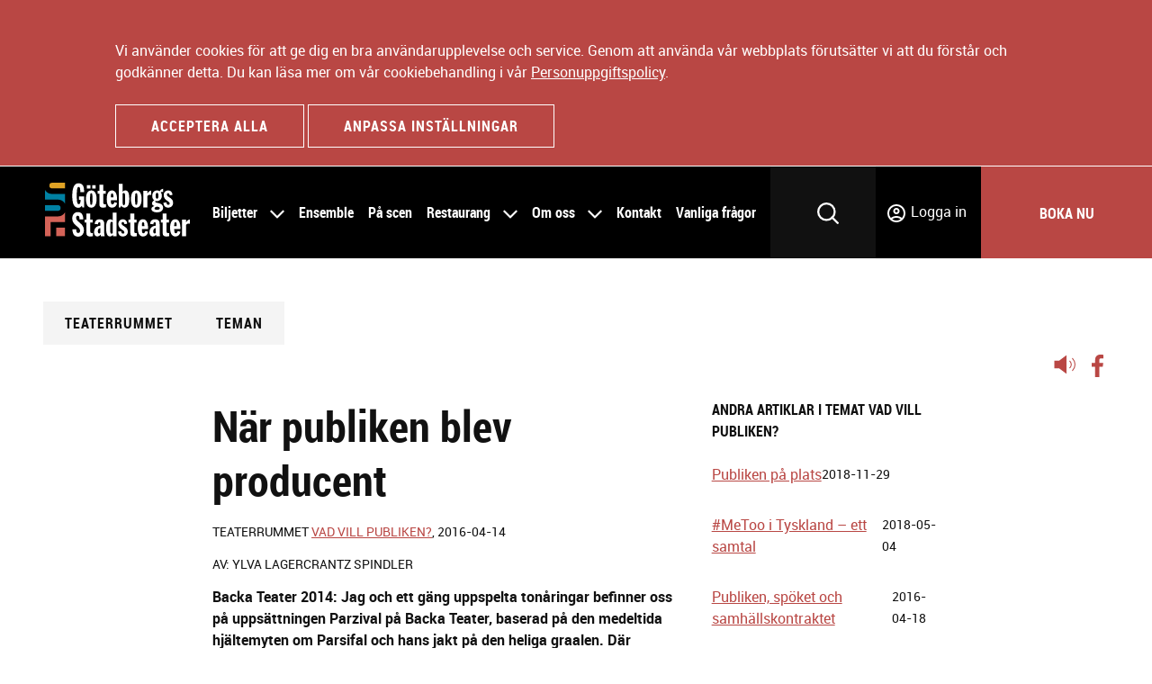

--- FILE ---
content_type: text/html; charset=utf-8
request_url: https://stadsteatern.goteborg.se/teaterrummet/nummer/vad-vill-publiken/nar-publiken-blev-producent/
body_size: 14563
content:
<!doctype html>
<html lang="sv" class="no-js gotaplatsen" >

<head>
    <meta charset="utf-8" />
    <meta name="google-site-verification" content="jUkxu0vxYOlm0t1png-QxPMMf1UL0ebApqdmo8OrvtQ" />
<meta content="Backa Teater 2014: Jag och ett gäng uppspelta tonåringar befinner oss på uppsättningen   Parzival   på Backa Teater, baserad på den medeltida hjältemyten…" property="og:description" />
<meta content="Göteborgs Stadsteater" property="og:site_name" />
<meta content="Website" property="og:type" />
<meta content="När publiken blev producent - Göteborgs Stadsteater" property="og:title" />
<meta content="https://stadsteatern.goteborg.se/teaterrummet/nummer/vad-vill-publiken/nar-publiken-blev-producent/" property="og:url" />
<meta content="sv-SE" property="og:locale" />
    <title>N&#228;r publiken blev producent - G&#246;teborgs Stadsteater</title>
    <script>
        // Switch classes for JavaScript detection
        document.documentElement.className = document.documentElement.className.replace(/(\s|^)no-js(\s|$)/, '$1js$2');
    </script>
    <script data-cookiecategory="functional"
        src="//cdn1.readspeaker.com/script/5629/webReader/webReader.js?pids=wr"
        type="text/javascript"></script>

    <meta name="viewport" content="width=device-width,initial-scale=1.0" />
        <meta name="description" content="Backa Teater 2014: Jag och ett g&#228;ng uppspelta ton&#229;ringar befinner oss p&#229; upps&#228;ttningen   Parzival   p&#229; Backa Teater, baserad p&#229; den medeltida hj&#228;ltemyten…" />
            <link rel="shortcut icon" href="/project/images/favicon.ico" type="image/ico" />
            <link rel="stylesheet" href="/gui/project/_dist/css/fonts-gotaplatsen.min.4b851f3768338d27efd2e36c8d230992.css" />
        <link rel="stylesheet" href="/gui/project/_dist/css/all.min.5169737acbe8628b3f7c41e92f3fed85.css" />

    

    <script data-cookiecategory="functional" type="text/javascript">
        var _d7 = _d7 || [];

        _d7.push({
            action: "pageView",
        });

        (function () {
            var d = document.createElement("script"), s = document.getElementsByTagName("script")[0];
            _d7.id = "16014"; _d7.p = ("https:" == document.location.protocol ? "https://" : "http://");
            d.src = _d7.p + "tb.de17a.com/d7.js"; d.type = "text/javascript"; d.async = 1; s.parentNode.insertBefore(d, s);
        })();
    </script>
        <!-- Matomo -->
        <script data-cookiecategory="analytics">
            var _paq = window._paq = window._paq || [];
            /* tracker methods like "setCustomDimension" should be called before "trackPageView" */
            _paq.push(['trackPageView']);
            _paq.push(['enableLinkTracking']);
            (function () {
                var u = "https://regstat.se/";
                _paq.push(['setTrackerUrl', u + 'matomo.php']);
                _paq.push(['setSiteId', '9']);
                var d = document, g = d.createElement('script'), s = d.getElementsByTagName('script')[0];
                g.async = true; g.src = u + 'matomo.js'; s.parentNode.insertBefore(g, s);
            })();
        </script>
        <!-- End Matomo Code -->

    
    

</head>

<body>
    
    

    
<div class="header" role="banner">

	<div class="skip-link">
		<a href="#main">Hoppa till inneh&#229;ll</a>
	</div>

	<script defer src="https://cdn.jsdelivr.net/gh/orestbida/cookieconsent@v2.8.6/dist/cookieconsent.js" defer></script>
    <div class="cookie-banner">
        <div class="cookie-banner__inner">
            <div class="cookie-banner__info">
                <p><p>Vi anv&auml;nder cookies f&ouml;r att ge dig en bra anv&auml;ndarupplevelse och service. Genom att anv&auml;nda v&aring;r webbplats f&ouml;ruts&auml;tter vi att du f&ouml;rst&aring;r och godk&auml;nner detta. Du kan l&auml;sa mer om v&aring;r cookiebehandling i v&aring;r <a href="/villkor/">Personuppgiftspolicy</a>.</p></p>
            </div>
            <div class="cookie-banner__actions">
                <input type="hidden" name="cookies-accepted" value="true" />
                <button class="cookie-banner__button button button--on-dark" type="button" data-cc="accept-all">Acceptera alla</button>
                <!-- <button class="cookie-banner__button button button--on-dark" type="button" data-cc="accept-necessary">Acceptera nödvändiga</button> -->
                <button class="cookie-banner__button button button--on-dark" type="button" data-cc="c-settings">Anpassa inst&#228;llningar</button>
            </div>
        </div>
    </div>


	<div class="width-limiter width-limiter--wide header__inner">

		    <div class="logo logo--header">
        <a href="/">
            <img src="/project/images/logo.svg" alt="G&#246;teborgs Stadsteater" width="161" height="60" />
        </a>
    </div>


		<div class="header__tools">
			<div class="header-squares search-main">
				<a href="#" id="search-main__trigger">
					<svg class="icon icon--ml" aria-hidden="true">
						<use xlink:href="/project/images/icons/icon.sprite.svg#magnifier-icon" />
					</svg>
				</a>
			</div>
			<div class="header-squares log-in-profile">
				<a href="https://tix.se/sv/goteborgstads/login/" id="log-in-profile__trigger">
					<svg class="icon icon--ml" aria-hidden="true">
						<use xlink:href="/project/images/icons/log-in-profile.svg#log-in-icon" />
					</svg>
					<span>Logga in</span>
				</a>
			</div>
			<div class="header-squares hamburger-menu">
				<a href="#" id="hamburger-menu">
					<svg class="icon icon--ml" aria-hidden="true">
						<use xlink:href="/project/images/icons/icon.sprite.svg#menu-open-icon" />
					</svg>
				</a>
			</div>
			<div class="goto-menu">
				<a href="/link/de2ec97248f04f10ae8455582f968852.aspx" id="goto-menu__trigger">
					<span class="goto-menu__trigger__text">Boka nu</span>

				</a>
			</div>
			<div class="goto-menu-tickets">
				<a href="/link/de2ec97248f04f10ae8455582f968852.aspx" id="goto-menu-tickets__trigger">
					<span class="goto-menu-tickets__trigger__text">Biljetter</span>
				</a>
			</div>
			<div class="search-container not-visible">
				<div class="search-main-div" role="search">
					<form class="search__form" method="get" action="/sok/" id="searchForm">
						<label for="header-query" class="visually-hidden">Sök på
							webbplatsen</label>
						<div class="input-button-combo input-button-combo--small">
							<input type="search" class="input-button-combo__input" id="header-query" name="query"
								placeholder="Sök" />
							<button class="button button--blank input-button-combo__button">
								<span class="visually-hidden">Sök</span>
								<svg class="icon" aria-hidden="true">
									<use xlink:href="/project/images/icons/icon.sprite.svg#magnifier-icon" />
								</svg>
							</button>
						</div>
					</form>
				</div>
			</div>
		</div>
		<div class="main-menu" id="main-menu">
			
<div class="main-nav" role="navigation" aria-labelledby="main-nav__heading">

    <button class="close-hamburger-menu" aria-label="Close Menu">
        <span>St&#228;ng</span>
        <svg class="icon icon--ml" aria-hidden="true">
            <use xlink:href="/project/images/icons/icon.sprite.svg#menu-close-icon" />
        </svg>
    </button>

    <h2 class="visually-hidden" id="main-nav__heading">Huvudnavigering</h2>

        <ul class="initial-menu">
                    <li class="hamburger-menu-login-wrapper">
                <a href="https://tix.se/sv/goteborgstads/login/" id="hamburger-menu-login">
                    <svg class="icon icon--ml" aria-hidden="true">
                        <use xlink:href="/project/images/icons/log-in-profile.svg#log-in-icon" />
                    </svg>
                    <span>Logga in</span>
                </a>
            </li>

    <li class="has-children">
        <span class="main-nav__item-name">
            <a href="/biljetter/" class="dropdown-link">
                <span class="dropdown-toggle-text"> Biljetter </span>
                <svg class="icon icon--ml arrow-icon desktop-arrow-icon">
                    <use xlink:href="/project/images/icons/icon.sprite.svg#angle-arrow-down-icon" />
                </svg>
            </a>

            <button class="dropdown-toggle-button" aria-label="Toggle Submenu for Biljetter">
                <svg class="icon icon--ml arrow-icon">
                    <use xlink:href="/project/images/icons/icon.sprite.svg#angle-arrow-down-icon" />
                </svg>
            </button>

        </span>
            <ul class="dropdown-menu">
            <button class="back-button" aria-label="Back to Initial Menu">
                <svg class="icon icon--ml arrow-icon">
                    <use xlink:href="/project/images/icons/icon.sprite.svg#angle-arrow-down-icon" />
                </svg><span>Tillbaka till meny</span>
            </button>
        
    <li>
        <span class="main-nav__item-name"><a class="dropdown-toggle" href="/biljetter/teaterkortet/">Teaterkortet</a></span>
    </li>
    <li>
        <span class="main-nav__item-name"><a class="dropdown-toggle" href="/biljetter/presentkort/">Presentkort</a></span>
    </li>
    <li>
        <span class="main-nav__item-name"><a class="dropdown-toggle" href="/biljetter/biljettinformation/">Biljettinformation</a></span>
    </li>
    <li>
        <span class="main-nav__item-name"><a class="dropdown-toggle" href="/biljetter/avbokningsskydd/">Avbokningsskydd</a></span>
    </li>

    </ul>

    </li>
    <li>
        <span class="main-nav__item-name"><a class="dropdown-toggle" href="/ensemble/">Ensemble</a></span>
    </li>
    <li>
        <span class="main-nav__item-name"><a class="dropdown-toggle" href="/pa-scen/">P&#229; scen</a></span>
    </li>
    <li class="has-children">
        <span class="main-nav__item-name">
            <a href="/restaurang/" class="dropdown-link">
                <span class="dropdown-toggle-text"> Restaurang </span>
                <svg class="icon icon--ml arrow-icon desktop-arrow-icon">
                    <use xlink:href="/project/images/icons/icon.sprite.svg#angle-arrow-down-icon" />
                </svg>
            </a>

            <button class="dropdown-toggle-button" aria-label="Toggle Submenu for Restaurang">
                <svg class="icon icon--ml arrow-icon">
                    <use xlink:href="/project/images/icons/icon.sprite.svg#angle-arrow-down-icon" />
                </svg>
            </button>

        </span>
            <ul class="dropdown-menu">
            <button class="back-button" aria-label="Back to Initial Menu">
                <svg class="icon icon--ml arrow-icon">
                    <use xlink:href="/project/images/icons/icon.sprite.svg#angle-arrow-down-icon" />
                </svg><span>Tillbaka till meny</span>
            </button>
        
    <li>
        <span class="main-nav__item-name"><a class="dropdown-toggle" href="/restaurang/teatermiddag/">Teatermiddag</a></span>
    </li>
    <li>
        <span class="main-nav__item-name"><a class="dropdown-toggle" href="/restaurang/pausbokning/">Pausbokning</a></span>
    </li>
    <li>
        <span class="main-nav__item-name"><a class="dropdown-toggle" href="/restaurang/restaurang-tiljan/">Restaurang Tiljan</a></span>
    </li>
    <li>
        <span class="main-nav__item-name"><a class="dropdown-toggle" href="/restaurang/foajebaren/">Foaj&#233;baren</a></span>
    </li>
    <li>
        <span class="main-nav__item-name"><a class="dropdown-toggle" href="/restaurang/bar-thalia/">Bar Thalia</a></span>
    </li>

    </ul>

    </li>
    <li class="has-children">
        <span class="main-nav__item-name">
            <a href="/om-oss/" class="dropdown-link">
                <span class="dropdown-toggle-text"> Om oss </span>
                <svg class="icon icon--ml arrow-icon desktop-arrow-icon">
                    <use xlink:href="/project/images/icons/icon.sprite.svg#angle-arrow-down-icon" />
                </svg>
            </a>

            <button class="dropdown-toggle-button" aria-label="Toggle Submenu for Om oss">
                <svg class="icon icon--ml arrow-icon">
                    <use xlink:href="/project/images/icons/icon.sprite.svg#angle-arrow-down-icon" />
                </svg>
            </button>

        </span>
            <ul class="dropdown-menu">
            <button class="back-button" aria-label="Back to Initial Menu">
                <svg class="icon icon--ml arrow-icon">
                    <use xlink:href="/project/images/icons/icon.sprite.svg#angle-arrow-down-icon" />
                </svg><span>Tillbaka till meny</span>
            </button>
        
    <li>
        <span class="main-nav__item-name"><a class="dropdown-toggle" href="/om-oss/guidadtur/">Guidade turer</a></span>
    </li>
    <li>
        <span class="main-nav__item-name"><a class="dropdown-toggle" href="/om-oss/vara-scener/">V&#229;ra scener</a></span>
    </li>
    <li>
        <span class="main-nav__item-name"><a class="dropdown-toggle" href="/om-oss/historik/">Historik</a></span>
    </li>
    <li>
        <span class="main-nav__item-name"><a class="dropdown-toggle" href="/om-oss/organisation/">Organisation</a></span>
    </li>
    <li>
        <span class="main-nav__item-name"><a class="dropdown-toggle" href="/om-oss/tillganglig-teater/">Tillg&#228;nglig teater</a></span>
    </li>
    <li>
        <span class="main-nav__item-name"><a class="dropdown-toggle" href="/om-oss/lediga-tjanster/">Lediga tj&#228;nster</a></span>
    </li>
    <li>
        <span class="main-nav__item-name"><a class="dropdown-toggle" href="/om-oss/bli-gruppbokare/">Bli gruppbokare</a></span>
    </li>
    <li>
        <span class="main-nav__item-name"><a class="dropdown-toggle" href="/om-oss/ung-ambassador/">Ung ambassad&#246;r p&#229; G&#246;teborgs Stadsteater</a></span>
    </li>
    <li>
        <span class="main-nav__item-name"><a class="dropdown-toggle" href="/om-oss/internationella-samarbeten/">Internationella samarbeten</a></span>
    </li>

    </ul>

    </li>
    <li>
        <span class="main-nav__item-name"><a class="dropdown-toggle" href="/kontakt/">Kontakt</a></span>
    </li>
    <li>
        <span class="main-nav__item-name"><a class="dropdown-toggle" href="/vanliga-fragor/">Vanliga fr&#229;gor</a></span>
    </li>

    </ul>


        <div class="supplemental-navigation" role="navigation" aria-labelledby="supplemental-navigation__heading">
        <h2 class="visually-hidden" id="supplemental-navigation__heading">Hj&#228;lpl&#228;nkar</h2>
        <ul role="list">
                <li>
                        <a href="/kontakt/">Kontakt</a>
                </li>
                <li>
                        <a href="/press/">Press</a>
                </li>
                <li>
                        <a href="/oppettider/">&#214;ppettider</a>
                </li>
                <li>
                        <a href="/en/">English</a>
                </li>
                <li>
                        <a href="/om-oss/lediga-tjanster/">Lediga tj&#228;nster</a>
                </li>
            <li>
                <a href="/backa-teater/">Backa Teater</a>
            </li>
        </ul>
    </div>

</div>










		</div>



	</div>

</div>

    <div class="main rs_preserve" id="main" role="main">
        
        
<div class="category-nav" role="navigation" aria-label="Teaterrummet">
	<div class="width-limiter">
		<ul class="category-nav__list">
	<li><a href="/teaterrummet/">Teaterrummet</a></li>
	<li><a href="/teaterrummet/teman/">Teman</a></li>
		</ul>
	</div>
</div>



<div class="page-tools">
    <div class="width-limiter block-spacer-margin block-spacer-margin--extra-compact">
        <a href="https://app-eu.readspeaker.com/cgi-bin/rsent?customerid=5629&amp;amp;lang=sv_se&amp;amp;readid=main&amp;amp;url=https%3a%2f%2fstadsteatern.goteborg.se%2fteaterrummet%2fnummer%2fvad-vill-publiken%2fnar-publiken-blev-producent%2f" onclick="readpage(this.href, 'xp1'); return false;" class="rs_href" style="position:relative;">
    <svg class="icon icon-readspeaker" aria-hidden="true">
        <use xlink:href="/gui/project/images/icons/icon.sprite.svg#listen-icon" />
    </svg>
    <span class="visually-hidden">Lyssna p&#229; sidans text</span>
</a>
<div id="xp1" class="rs_addtools rs_splitbutton rs_preserve rs_skip rs_exp"></div>

        <div class="social-media-links social-media-links--on-page">
	<span class="social-media-links__heading visually-hidden"><textarea cols="20" id="socialmedia_share" name="socialmedia/share" rows="2">
</textarea></span>
	<ul>
		<li>
			<a href="//www.facebook.com/share.php?u=https://stadsteatern.goteborg.se/teaterrummet/nummer/vad-vill-publiken/nar-publiken-blev-producent/&amp;t=N%c3%a4r%20publiken%20blev%20producent">
				<span class="visually-hidden"><textarea cols="20" id="socialmedia_shareonfacebook" name="socialmedia/shareonfacebook" rows="2">
</textarea></span>
				<svg class="icon icon--medium" aria-hidden="true">
					<use xlink:href="/gui/project/images/icons/icon.sprite.svg#fb-icon" />
				</svg>
			</a>
		</li>

	</ul>
</div>

    </div>
</div>
<div class="text-block">
    <div class="width-limiter width-limiter--narrow block-spacer-margin">
        <div class="grid s-text">
            <div data-size="m:16">
                <div class="s-text">
                    <h1>N&#228;r publiken blev producent</h1>
                    <span class="content-meta">
                        Teaterrummet <a href="/teaterrummet/teman/vad-vill-publiken/">Vad vill Publiken?</a>,
2016-04-14                    </span>
                    <span class="content-meta">av: Ylva Lagercrantz Spindler</span>

                    <div class="ts-small-bold"><p><span class="ts1_ny_br-dtext">Backa Teater 2014: Jag och ett gäng uppspelta tonåringar befinner oss på uppsättningen </span><span id="u8131-19" class="ts1_ny_br-dtext">Parzival</span><span class="ts1_ny_br-dtext"> på Backa Teater, baserad på den medeltida hjältemyten om Parsifal och hans jakt på den heliga graalen. Där förekommer många interaktiva moment som gör publiken delaktig i föreställningen. Som att hälla upp vatten och låna ut kläder till skådespelarna.</span></p></div>

                    <p id="u8131-24"><span class="ts1_ny_br-dtext">Det &auml;r f&ouml;rst&aring;s inte f&ouml;rsta g&aring;ngen som jag &auml;r p&aring; en f&ouml;rest&auml;llning som inneb&auml;r ett aktivt deltagande ur ett publikperspektiv. Snarare &auml;r det en intressant tendens som inom framf&ouml;r allt barn och ungdomsteatern bara har eskalerat under 2000-talet. Men den h&auml;r g&aring;ngen blev jag provocerad d&auml;rf&ouml;r att jag k&auml;nde att interaktiviteten egentligen inte ledde till n&aring;got konstruktivt i m&ouml;tet mellan konstverket och publiken. Liksom m&aring;nga andra g&aring;nger var ist&auml;llet min upplevelse att den hade lagts in lite pliktskyldigt, f&ouml;r att den ska vara d&auml;r numera.</span></p>
<p id="u8131-27"><span class="ts1_ny_br-dtext">Det finns anledning att fundera &ouml;ver orsaken till denna starka och ih&auml;rdiga trend som i olika grader g&aring;r ut p&aring; att sl&auml;ppa in publiken i konstverket och som jag menar i grunden &auml;r bra, men att metoderna inte alltid &auml;r optimala.</span></p>
<p id="u8131-30"><span class="ts1_ny_br-dtext">Ett ganska uppenbart sk&auml;l &auml;r att vi idag har en teater som f&ouml;rst&aring;s vill ta upp kampen med den interaktiva spelv&auml;rlden p&aring; n&auml;tet. Unga &auml;r helt enkelt vana vid att sj&auml;lva vara en aktiv del av verket och det har scenkonsten helt logiskt inte varit sen att snappa upp. En aktiv delaktighet &auml;r lyckligtvis ocks&aring; en del av den nya skolpedagogiken som vill f&aring; barn att t&auml;nka sj&auml;lva snarare &auml;n att godta redan f&auml;rdiga teser.</span></p>
<p id="u8131-38"><span class="ts1_ny_br-dtext">Men &auml;ven kulturpolitiska riktlinjer kan ha spelat in. Som introduktionen av projektet </span><span id="u8131-33" class="ts1_ny_br-dtext">Skapande skola</span><span class="ts1_ny_br-dtext"> d&auml;r barnen ska &raquo;inspireras till och ges m&ouml;jligheter att uttrycka sina tankar genom kultur och konst och utveckla sitt eget skapande&raquo; (</span><span id="u8131-35" class="ts1_ny_br-dtext">K&auml;lla: Kulturr&aring;det</span><span class="ts1_ny_br-dtext">). H&auml;r &auml;r allts&aring; delaktighet i konstverket en utg&aring;ngspunkt, n&aring;got som s&auml;kert ocks&aring; kan p&aring;verka den professionella scenkonsten som ofta sl&aring;ss om samma anslagskaka och publik som Skapande skola riktar sig till, det vill s&auml;ga skoleleverna.</span></p>
<p id="u8131-41"><span class="ts1_ny_citat-mm">Den kr&auml;nkta publiken</span></p>
<p id="u8131-47"><span class="ts1_ny_br-dtext">Men ett interaktivt publiktilltal kan i v&auml;rsta fall ocks&aring; v&auml;cka k&auml;nslor hos publiken som teatern ibland har sv&aring;rt att hantera. P&aring; senare &aring;ren har flera publikskandaler i samband med interaktiva f&ouml;rest&auml;llningar &auml;gt rum. Ett exempel &auml;r Ung scen &ouml;sts delvis interaktiva upps&auml;ttning </span><span id="u8131-43" class="ts1_ny_br-dtext">Marken brinner</span><span class="ts1_ny_br-dtext"> d&auml;r ambitionen var att diskutera fr&aring;gor om rasism och sociala skillnader med publiken, men som lades ner efter vad teatern beskrev som hot och aggressivt beteende fr&aring;n s&aring;v&auml;l elever och l&auml;rare i publiken. Det fick eleverna p&aring; skolan att i sin tur k&auml;nna sig hotade, vilket de formulerade i en debattkr&ouml;nika med rubriken </span><span id="u8131-45" class="ts1_ny_br-dtext">Vi &auml;r inte rasister</span><span class="ts1_ny_br-dtext"> som publicerades p&aring; SVT Opinion. H&auml;r beskriver de pj&auml;sen och hela situationen som otydlig, mycket p&aring; grund av den publika interaktiviteten. Som en elev skriver: &raquo;De ans&aring;g att det var rasistiskt att vi inte ville delta i deras pj&auml;s. Det berodde i s&aring; fall p&aring; att vi inte visste n&auml;r vi skulle vara med eller inte. Allting var v&auml;ldigt otydligt&raquo;(MWT, 19/11 2015).</span></p>
<p id="u8131-50"><span class="ts1_ny_br-dtext">Det &auml;r som om eleverna som har deltagit i dessa upps&auml;ttningar har haft sv&aring;rt att se var den interaktiva gr&auml;nsen g&aring;r: n&auml;r f&aring;r man tycka n&aring;got och n&auml;r inte? Som om teatern &ouml;ppnar slussar till en ocean av k&auml;nslor och tankar. Fr&aring;gan &auml;r hur man sedan bem&ouml;ter dessa k&auml;nslor om man inte har s&aring;v&auml;l en bra l&auml;rare med sig som en duktig teaterpedagog n&auml;rvarande p&aring; spelplatsen som kan f&ouml;ra samtal med eleverna efter eller f&ouml;re. Risken &auml;r att eleverna, som i ovan n&auml;mnda fall, k&auml;nner sig kr&auml;nkta.</span></p>
<p id="u8131-53"><span class="ts1_ny_citat-mm">Intervjuteater</span></p>
<p id="u8131-61"><span class="ts1_ny_br-dtext">Ett annat s&auml;tt som &aring;sk&aring;daren mer specifikt kan p&aring;verka det konstn&auml;rliga resultatet p&aring; &auml;r genom att bidra med sina personliga erfarenheter. Jag t&auml;nker f&ouml;rst&aring;s p&aring; den stora v&aring;gen av dokument&auml;r intervjuteater som har svept &ouml;ver landet sedan b&ouml;rjan av 2000-talet och d&auml;r Mattias Andersson, konstn&auml;rlig ledare f&ouml;r Backa Teater, har agerat frontfigur med upps&auml;ttningar som </span><span id="u8131-55" class="ts1_ny_br-dtext">The mental states of Gothenburg</span><span class="ts1_ny_br-dtext">, </span><span id="u8131-57" class="ts1_ny_br-dtext">Ett Dr&ouml;mspel</span><span class="ts1_ny_br-dtext"> och </span><span id="u8131-59" class="ts1_ny_br-dtext">The mental states of Sweden</span><span class="ts1_ny_br-dtext">.</span></p>
<p id="u8131-70"><span class="ts1_ny_br-dtext">Bara i v&aring;r r&auml;knar jag till ytterligare ett tiotal upps&auml;ttningar baserade p&aring; intervjuer, ofta gjorda med lokalbor, utifr&aring;n p&aring; deras erfarenheter, exempelvis </span><span id="u8131-64" class="ts1_ny_br-dtext">Det bl&aring;ser hela tiden</span><span class="ts1_ny_br-dtext"> p&aring; Helsingborgs Stadsteater, </span><span id="u8131-66" class="ts1_ny_br-dtext">Framtiden i mig</span><span class="ts1_ny_br-dtext"> p&aring; Folkteatern i G&auml;vleborg och </span><span id="u8131-68" class="ts1_ny_br-dtext">Vi h&auml;nger inte h&auml;r, vi g&aring;r runt</span><span class="ts1_ny_br-dtext"> p&aring; Ung scen Norr/Norrbottensteatern, d&auml;r den gemensamma n&auml;mnaren &auml;r att alla p&aring; olika s&auml;tt talar om identitet och f&ouml;rh&aring;llandet till den plats du bor p&aring;.</span></p>
<p id="u8131-73"><span class="ts1_ny_br-dtext">En logisk bifr&aring;ga &auml;r om identitetsteater &auml;r den enda dramatik som fungerar p&aring; svenska teatrar idag. Allts&aring;, att f&aring; se sin egen ber&auml;ttelse gestaltad p&aring; scenen snarare &auml;n allm&auml;ngiltig dramatik som ber&ouml;r &ouml;vergripande existentiella fr&aring;gor (om det nu &auml;r en mots&auml;gelse). Det vill s&auml;ga, &auml;r f&ouml;rm&aring;gan att leva sig in i andras &ouml;den &auml;n det egna p&aring; utd&ouml;ende i Teatersverige? Men det &auml;r en annan debatt.</span></p>
<p id="u8131-76"><span class="ts1_ny_citat-mm">N&auml;r katten sj&auml;lv f&aring;r v&auml;lja</span></p>
<p id="u8131-78"><span class="ts1_ny_br-dtext">Tillbaka till publiksv&auml;rmeriet: &Ouml;verlag &auml;r k&auml;nslan den &auml;r att teatrarna alltmer arbetar utifr&aring;n ett publikperspektiv. Antingen i form av att &aring;sk&aring;darna alltmer sl&auml;pps in i verket genom sin fysiska delaktighet eller genom att de f&aring;r bidra med historier om sitt eget liv.</span></p>
<p id="u8131-81"><span class="ts1_ny_br-dtext">Publikperspektivet g&auml;ller ocks&aring; marknadsavdelningarnas m&aring;lgruppst&auml;nk. Det vill s&auml;ga, att repertoarl&auml;ggningen alltmer verkar utg&aring; ifr&aring;n vad publiken kan t&auml;nkas vilja se, inte vad teatern sj&auml;lv vill s&auml;tta upp.</span></p>
<p id="u8131-84"><span class="ts1_ny_br-dtext">P&aring; de stora och vinstpressade institutionsteatrarna resulterar det allts&aring; alltmer i just dokument&auml;r intervjuteater med lokal vinkel. Men ocks&aring; musikaler med stora affischnamn som s&auml;ljer. D&aring; &auml;r det l&auml;tt att gl&ouml;mma det statligt och regionalt finansierade institutionsteatrarnas uppdragsformuleringar s&aring;som att den fr&auml;mst ska &raquo;&hellip; fr&auml;mja m&aring;ngfald, konstn&auml;rlig f&ouml;rnyelse och kvalitet inom teaterns omr&aring;de&raquo; eller &raquo;ha en tydlig konstn&auml;rlig profil&raquo;. H&auml;r blir ist&auml;llet den kvantitativa f&ouml;rs&auml;ljningen av biljetter styrande framf&ouml;r ett kvalitativt, konstn&auml;rligt repertoarval. Man kan fr&aring;ga sig varf&ouml;r det &auml;r s&aring; n&auml;r vi har nationella kulturpolitiska m&aring;lformuleringar som inte s&auml;ger n&aring;gonting om vinst, utan att den just ska &raquo;fr&auml;mja kvalitet och konstn&auml;rlig f&ouml;rnyelse&raquo;. H&auml;r &auml;r det sannolikt snarare l&aring;gt tilltagna anslag i kombination med en obefintlig uppr&auml;kning av desamma som g&ouml;r att &auml;ven institutionsteatrarna m&aring;ste t&auml;nka kommersiellt.</span></p>
<p id="u8131-87"><span class="ts1_ny_br-dtext">Jag talar med en teaterchef p&aring; en l&auml;nsteater som vill vara anonym, men som just sammanfattar sitt arbete med repertoaren idag med ett enda ord: &raquo;&Auml;ngsligt&raquo;. &raquo;Jag har blivit alltmer &auml;ngslig n&auml;r det g&auml;ller vad vi s&auml;tter upp&raquo;, s&auml;ger hon. Jag undrar varf&ouml;r. Svaret &auml;r att hon vet att det &auml;r komedier, musikaler och devisingteater med lokal vinkel som s&auml;ljer ut den stora scenen, men sj&auml;lv hade hon &ouml;nskat att det ocks&aring; gick att s&auml;tta upp pj&auml;ser om br&auml;nnande och aktuella &auml;mnen av mer allm&auml;ngiltig karakt&auml;r. Som den stora flyktingkrisen eller den globala terrorism. Samtidigt vet hon att det inte skulle l&ouml;na sig ekonomiskt.</span></p>
<p id="u8131-90"><span class="ts1_ny_citat-mm">Den &ouml;verfl&ouml;diga teaterkritikern</span></p>
<p id="u8131-92"><span class="ts1_ny_br-dtext">Har d&aring; den interaktiva och dokument&auml;ra haussen f&ouml;r&auml;ndrat min egen roll som teaterkritiker?</span></p>
<p id="u8131-95"><span class="ts1_ny_br-dtext">Det som kan vara knepigt &auml;r att vara alltf&ouml;r kritisk gentemot ett dokument&auml;rt intervjumaterial som kanske bygger p&aring; en sm&auml;rtsam och aktuellt erfarenhet som n&aring;gon gener&ouml;st har delat med sig av. Att d&aring; g&aring; in och bed&ouml;ma den som ointressant eller banal n&auml;r du samtidigt vet att den h&auml;r personen ocks&aring; kan vara din l&auml;sare &auml;r komplicerat. Som professionellt yrkesut&ouml;vande dramatiker eller regiss&ouml;r med l&ouml;n &auml;r du f&ouml;rhoppningsvis mer beredd p&aring; den typen av kritik i din roll, men sannolikt inte som privatperson.</span></p>
<p id="u8131-98"><span class="ts1_ny_br-dtext">Sedan har vi den praktiska problematiken n&auml;r det g&auml;ller den interaktiva f&ouml;rest&auml;llningen. Som var ska jag g&ouml;ra av anteckningsblocket n&auml;r jag samtidigt m&aring;ste hoppa p&aring; en studsmatta eller h&aring;lla i en ballong? Och hur f&ouml;rh&aring;ller jag mig som en objektiv iakttagare i en upps&auml;ttning d&auml;r mitt eget deltagande &auml;r en del av f&ouml;rest&auml;llningen? Kort sagt, vad &auml;r det egentligen jag recenserar?</span></p>
<p id="u8131-101"><span class="ts1_ny_br-dtext">Som en aktiv del av verket kan det ibland ocks&aring; vara sv&aring;rt att greppa helheten. Risken &auml;r att du missar ett skeende d&auml;rf&ouml;r att du &auml;r involverad i ett annat.</span></p>
<p id="u8131-104"><span class="ts1_ny_br-dtext">D&auml;rtill har den moderna teaterkritikern interaktionen med l&auml;saren (som f&ouml;rst&aring;s ocks&aring; kan vara publiken i teatersalongen) att f&ouml;rh&aring;lla sig till. L&auml;sare som anonymt kan kommentera och kritisera det du skrivit, &auml;ven om flera st&ouml;rre tidningar idag har valt att st&auml;nga av kommentarsf&auml;lten just f&ouml;r recensioner. L&auml;sarkommentarer ska f&ouml;rst&aring;s aldrig p&aring;verka skribenten, men &auml;nd&aring; kan det ske undermedvetet: att du blir r&auml;ddare f&ouml;r att vara &ouml;ppet kritisk d&auml;rf&ouml;r att det kan generera i n&auml;that.</span></p>
<p id="u8131-107"><span class="ts1_ny_br-dtext">I likhet med teatrarna m&aring;ste ocks&aring; den alltmer vinstdrivna dagspressen anpassa sig alltmer till vad l&auml;saren vill ha, baserat p&aring; vilka artiklar som klickas, kommenteras och delas mest i sociala medier. Detta d&aring; annonsf&ouml;rs&auml;ljning i mycket grundar sig i antal redovisade klick och delningar per artikel. N&aring;gonting som i sin tur kan leda till att bara en viss typ av recensioner kommer att kunna l&auml;sas i framtiden: de mest klickade.</span></p>
<p id="u8131-110"><span class="ts1_ny_br-dtext">N&aring;got som ocks&aring; har f&ouml;r&auml;ndrat kritiken under 2000-talet &auml;r att vem som helst idag kan starta en podd eller blogg f&ouml;r att uttrycka dina &aring;sikter d&auml;r &ndash; och vad spelar d&aring; den professionella recensenten f&ouml;r roll? F&ouml;r den potentiella publiken &auml;r det sannolikt egalt om den googlar upp en recension skriven av en recensent eller en privatperson. D&auml;r har vi ocks&aring; ett slags ny publikmakt.</span></p>
<p id="u8131-113"><span class="ts1_ny_br-dtext">Nej, det &auml;r inte l&auml;tt att vara recensent f&ouml;r en &aring;siktsstark och interaktivt publik idag. Men inte heller att vara just publik, den som betalar f&ouml;r biljetterna och f&ouml;rv&auml;ntar sig en stark upplevelse, samtidigt som den sj&auml;lva alltmer &auml;r delaktiga i den konstn&auml;rliga processen s&aring;v&auml;l som i recenserandet. Kanske &auml;r gr&auml;nserna mellan avs&auml;ndare, kritiker och mottagare av scenkonst helt uppl&ouml;sta om femtio &aring;r?</span></p>
<p id="u8131-118"><span class="ts1_ny_namn">Av: </span><span id="u8131-116" class="ts1_ny_namn">Ylva Lagercrantz Spindler</span></p>
<p id="u8131-120"><span class="ts1_ny_br-dtext">Kulturjournalist och teaterkritiker</span></p>
                    
<h2>Vad vill Publiken?</h2><div class="ts-small-bold"><p><span class="ts1_ny_br-dtext">Vad händer när publiken blir alltmer medskapande inom scenkonsten? Vem är det kritikern egentligen recenserar? Är teatrarna beredda att ta konsekvenserna av denna upplösta rollfördelning? Och finns det ett samband mellan ett ökat publikdeltagande och institutionernas marknadsanpassning?</span></p>
<p id="u220-13" class="skvallerl-nkar"><span class="ts1_ny_br-dtext">I den andra delen i Teaterrummets tema »Vad vill Publiken?» tar kulturjournalisten Ylva Lagercrantz Spindler oss med på en rundvandring i deltagandets och interaktivitetens teatersverige - från Backa Teater till Helsingborgs Stadsteater, från Ung Scen Öst till Ung Scen Norr. Hon finner exempel på ökad publikmakt som resulterat i både bländande scenkonst och avbrutna föreställningar och polisanmälningar. Och hon frågar sig: vad gör man med anteckningsblocket när man samtidigt måste hoppa studsmatta?</span></p>
<p id="u220-16" class="skvallerl-nkar"><span class="ts1_ny_br-dtext">Joel Nordström,<a href="/teaterrummet/red/redaktion/"> red</a>.</span></p></div>                </div>
            </div>
            <div data-size="m:8">
                <div class="blog-aside">
                        <h2 class="blog-aside__header">Andra artiklar i temat Vad vill Publiken?</h2>
                        <ul class="list--unstyled">
                                <li>
                                    <a href="/teaterrummet/artiklar/publiken-pa-plats/">Publiken p&#229; plats</a>
                                    <span class="content-meta">2018-11-29</span>
                                </li>
                                <li>
                                    <a href="/teaterrummet/artiklar/metoo-i-tyskland-ett-samtal/">#MeToo i Tyskland – ett samtal</a>
                                    <span class="content-meta">2018-05-04</span>
                                </li>
                                <li>
                                    <a href="/teaterrummet/nummer/publiken-i-teaterrummet/publiken-spoket-och-samhallskontraktet/">Publiken, sp&#246;ket och samh&#228;llskontraktet</a>
                                    <span class="content-meta">2016-04-18</span>
                                </li>
                        </ul>
                    <h2 class="blog-aside__header">Teman</h2>
                    <ul class="list--unstyled">
                            <li>
                                <a href="/teaterrummet/teman/poesi/">Poesi</a>
                            </li>
                            <li>
                                <a href="/teaterrummet/teman/film-och-teater/">Film och teater</a>
                            </li>
                            <li>
                                <a href="/teaterrummet/teman/radande-ordningar/">R&#229;dande ordningar</a>
                            </li>
                            <li>
                                <a href="/teaterrummet/teman/dramaturgier/">Dramaturgier</a>
                            </li>
                            <li>
                                <a href="/teaterrummet/teman/karantanen/">Karant&#228;nen</a>
                            </li>
                            <li>
                                <a href="/teaterrummet/teman/konstnarlig-forskning/">Konstn&#228;rlig forskning</a>
                            </li>
                            <li>
                                <a href="/teaterrummet/teman/resten-av-teatern/">Resten av teatern...</a>
                            </li>
                            <li>
                                <a href="/teaterrummet/teman/verkligheten/">Verkligheten</a>
                            </li>
                            <li>
                                <a href="/teaterrummet/teman/liten-kulturpolitisk-katekes/">Liten kulturpolitisk katekes</a>
                            </li>
                            <li>
                                <a href="/teaterrummet/teman/dramatikers-dagbok/">Dramatikers dagbok</a>
                            </li>
                            <li>
                                <a href="/teaterrummet/teman/scenkonstkritiken/">Scenkonstkritiken</a>
                            </li>
                            <li>
                                <a href="/teaterrummet/teman/dramaklassiker/">Drama/Klassiker</a>
                            </li>
                            <li>
                                <a href="/teaterrummet/teman/skapmat/">Sk&#229;pmat</a>
                            </li>
                            <li>
                                <a href="/teaterrummet/teman/teatermatriarkerna/">Teatermatriarkerna</a>
                            </li>
                            <li>
                                <a href="/teaterrummet/teman/vad-vill-publiken/">Vad vill Publiken?</a>
                            </li>

                    </ul>
                    <h2 class="blog-aside__header">Senaste artiklarna</h2>
                    <ul class="list--unstyled">
                            <li>
                                <a href="/teaterrummet/artiklar/confronting-the-shadows/">Confronting the Shadow</a>
                                <span class="content-meta">2025-06-30</span>
                            </li>
                            <li>
                                <a href="/teaterrummet/artiklar/berattelsen-om-berattelsen/">Ber&#228;ttelsen om ber&#228;ttelsen</a>
                                <span class="content-meta">2023-08-30</span>
                            </li>
                            <li>
                                <a href="/teaterrummet/artiklar/lars-ring-om-pontus-stenshall/">Lars Ring om Pontus Stensh&#228;ll</a>
                                <span class="content-meta">2023-05-31</span>
                            </li>

                    </ul>
                </div>
            </div>

        </div>
    </div>
</div>
    </div>
    <div class="footer">
    <style>
    .mhForm__button {
        display: inline-block;
        padding: 11px 39px;
        outline-color: #fff !important;
        border: #000;
        background: #000;
        color: #fff;
        font-weight: 700;
        font-family: RobotoCondensed, Arial, sans-serif;
        text-align: center;
        text-transform: uppercase;
        white-space: nowrap;
        letter-spacing: 1px;
        cursor: pointer;
        border-radius: 0px;
    }
</style>
    <div class="subscription-form">
    <div class="width-limiter block-spacer-padding">
        <script async src="https://forms.markethype.io/client/script.v2.js"
            onload="mhForm.create({formId:'637380a0dba73f1fecec0789',target:this})"></script>
    </div>
</div>

    <div class="footer__contentinfo" role="contentinfo">
        <h2 class="visually-hidden">Ytterligare information och kontaktuppgifter</h2>
        <div class="width-limiter-footer">
            <div class="footer__logo" data-size="xs:24 s:12 l:6">
                    <div class="logo logo--footer">
        <a href="/">
            <img src="/project/images/logo.svg" alt="G&#246;teborgs Stadsteater" width="161" height="60" />
        </a>
    </div>

            </div>
            <div class="grid footer-grid">

                <nav role="navigation" class="footer__nav" data-size="xs:24 s:12 l:6" aria-labelledby="footernav1">
                        <h3 id="footernav1" class="footer__nav-heading">Telefonnummer</h3>
<ul class="list--unstyled"><ul class="list--unstyled"><li><b>Biljetter :</b>
<a href="tel:0317087100"> 031-708 71 00</a>
</li><li><b>V&#228;xel:</b>
<a href="tel:0317087000">031-708 70 00</a>
</li></ul></ul>                </nav>

                    <nav role="navigation" class="footer__nav accordion-list" data-size="xs:24 s:12 l:6"
                        aria-labelledby="footernav2">
                            <h3 id="footernav2" class="footer__nav-heading">G&#246;teborgs Stadsteater
                                <svg class="icon icon--ml arrow-icon" aria-hidden="true">
                                    <use xlink:href="/project/images/icons/icon.sprite.svg#angle-arrow-down-icon"></use>
                                </svg>
                            </h3>
                            <ul class="list--unstyled">
                                    <li><a href="/kontakt/">Kontakt</a></li>
                                    <li><a href="/press/">Press</a></li>
                                    <li><a href="/oppettider/">&#214;ppettider</a></li>
                                    <li><a href="/in-english/">In English</a></li>
                                    <li><a href="/backa-teater/">Backa Teater</a></li>
                                    <li><a href="/om-oss/lediga-tjanster/">Lediga tj&#228;nster</a></li>
                            </ul>
                    </nav>

                    <nav role="navigation" class="footer__nav accordion-list" data-size="xs:24 s:12 l:6"
                        aria-labelledby="footernav3">
                            <h3 id="footernav3" class="footer__nav-heading">Information om webbplatsen
                                <svg class="icon icon--ml arrow-icon" aria-hidden="true">
                                    <use xlink:href="/project/images/icons/icon.sprite.svg#angle-arrow-down-icon"></use>
                                </svg>
                            </h3>
                            <ul class="list--unstyled">
                                    <li><a href="/biljetter/">Biljetter</a></li>
                                    <li><a href="/villkor/">Villkor och integritet</a></li>
                                    <li><a href="/om-webbplatsen/">Om webbplatsen</a></li>
                                    <li><a href="/om-webbplatsen/tillganglighetsredogorelse/">Tillg&#228;nglighetsredog&#246;relse</a></li>
                                    <li><a href="/webbplatskarta/">Webbplatskarta</a></li>
                                    <li><a href="https://www.t-d.se/sv/TD3/Avtal/Goteborgs-stad/Goteborgs-Stadsteater/">Tillg&#228;nglighetsdatabasen</a></li>
                            </ul>
                    </nav>

                    <nav role="navigation" class="footer__nav" data-size="xs:24 s:12 l:6" aria-labelledby="footernav4">
                        <h3 id="footernav4" class="footer__nav-heading">Hitta oss i sociala medier</h3>
                        <ul class="list--unstyled">
                                <li>
                                    <svg class="icon icon--mr icon--circle--medium--black" aria-hidden="true">
                                        <use xlink:href="/project/images/icons/icon.sprite.svg#fb-icon" />
                                    </svg>
                                    <a href="http://www.facebook.com/goteborgs.stadsteater">G&#246;teborgs Stadsteater p&#229; Facebook</a>
                                </li>
                                <li>
                                    <svg class="icon icon--mr icon--circle--medium--black" aria-hidden="true">
                                        <use xlink:href="/project/images/icons/icon.sprite.svg#vimeo-icon" />
                                    </svg>
                                    <a href="http://vimeo.com/goteborgsstadsteater">G&#246;teborgs Stadsteater p&#229; Vimeo</a>
                                </li>
                                <li>
                                    <svg class="icon icon--mr icon--circle--medium--black" aria-hidden="true">
                                        <use xlink:href="/project/images/icons/icon.sprite.svg#instagram-icon" />
                                    </svg>
                                    <a href="http://instagram.com/GoteborgsStadsteater">G&#246;teborgs Stadsteater p&#229; Instagram</a>
                                </li>
                        </ul>
                    </nav>
            </div>
            <span onclick="tilt()" style="width:6px;float:right">&nbsp;</span>
        </div>
    </div>
</div>
<script>
    function tilt() {
        Array.prototype.slice.call(
            document.querySelectorAll(
                'div,p,span,img,a,body')).map(function (tag) {
                    tag.style['transform'] = 'rotate(' + (
                        Math.floor(Math.random() * 3) - 1) + 'deg)';
                });
        window.location.href = "/#main";
    }
</script>
        <script data-cookiecategory="functional" type="text/javascript">
            var _d7 = _d7 || [];

            (function () {
                var d = document.createElement("script"), s = document.getElementsByTagName("script")[0];
                _d7.id = "16014"; _d7.p = ("https:" == document.location.protocol ? "https://" : "http://");
                d.src = _d7.p + "tb.de17a.com/d7.js"; d.type = "text/javascript"; d.async = 1; s.parentNode.insertBefore(d, s);
            })();
        </script>
        <script data-cookiecategory="functional">
            function pushOrderOnClick() { _d7.push({ action: "order" }) }
        </script>
    <script src="/gui/project/_dist/js/all.min.8846db7dd00b01d82bb20f6db2ef7810.js"></script>
</body>

</html>


--- FILE ---
content_type: text/css
request_url: https://stadsteatern.goteborg.se/gui/project/_dist/css/all.min.5169737acbe8628b3f7c41e92f3fed85.css
body_size: 26060
content:
@font-face{font-weight:700;font-family:"Franklin Gothic XComp Book";src:url(../../fonts/57400f29-dd22-4bb0-ad83-458ff7020c40.woff) format("woff")}@font-face{font-weight:700;font-family:"Franklin Gothic Extra Condensed";src:url(../../fonts/19cf321b-30d0-40e6-b3d1-6226a34e7f25.woff) format("woff")}@font-face{font-weight:400;font-style:normal;font-family:Roboto;src:url(../../fonts/Roboto-Regular-webfont.woff) format("woff")}@font-face{font-weight:700;font-style:normal;font-family:Roboto;src:url(../../fonts/Roboto-Bold-webfont.woff) format("woff")}@font-face{font-weight:700;font-style:normal;font-family:RobotoCondensed;src:url(../../fonts/Roboto-BoldCondensed-webfont.woff) format("woff")}*{box-sizing:border-box;margin:0}fieldset,legend,td,th{padding:0}p{margin-bottom:24px}html{background:#fff;font-size:16px;font-family:Roboto,Arial,sans-serif;line-height:24px}.gotaplatsen{color:#111}.backa{color:#000}@media only screen and (max-width:999px){h1,h2,h3,h4{word-wrap:break-word;-ms-hyphens:auto;-webkit-hyphens:auto;hyphens:auto}}dd,dt,h1,h2,h3,h4,li,p{word-wrap:break-word;overflow-wrap:break-word}.ts-huge-cond-caps{display:block;margin-bottom:16px;text-transform:uppercase;white-space:normal;word-break:keep-all;overflow-wrap:break-word}.ts-huge-cond-caps-normal{text-transform:none!important}.ts-huge-cond-caps+:not(.splash__intro){margin-top:calc(24px * 1)}@media screen and (max-width:600px){.ts-huge-cond-caps{margin-bottom:0}}.gotaplatsen .ts-huge-cond-caps{font-weight:700;font-size:40px;font-family:"Franklin Gothic Extra Condensed",Arial,sans-serif;line-height:48px;letter-spacing:1px}.backa .ts-huge-cond-caps{font-weight:900;font-size:32px;font-family:"Helvetica Neue Black","Arial Black",Arial,sans-serif;line-height:40px}@media screen and (max-width:1200px){.ts-huge-cond-caps{font-size:58px;line-height:60px}}@media only screen and (min-width:1024px){.gotaplatsen .ts-huge-cond-caps{font-size:70px;line-height:82px}}@media only screen and (min-width:600px){.backa .ts-huge-cond-caps{font-size:56px;line-height:60px}.ts-huge-cond-caps+:not(.splash__intro){margin-top:calc(24px * 2)}}.ts-big-cond-bold{font-size:32px;font-family:RobotoCondensed,Arial,sans-serif;line-height:44px}@media only screen and (min-width:600px){.ts-big-cond-bold{font-size:36px}}.ts-medium-cond-bold{margin-bottom:12px;font-weight:700;font-size:28px;font-family:RobotoCondensed,Arial,sans-serif;line-height:36px}.ts-small-cond-bold{margin-bottom:12px;font-weight:700;font-size:20px;font-family:RobotoCondensed,Arial,sans-serif;line-height:28px}.ts-xs-cond-bold{margin-bottom:6px;font-weight:700;font-size:18px;font-family:RobotoCondensed,Arial,sans-serif;line-height:26px}.ts-xxs-cond-bold{margin-bottom:6px;font-weight:700;font-size:16px;font-family:RobotoCondensed,Arial,sans-serif;line-height:24px}.ts-xxs-cond-bold-caps{font-weight:700;font-size:16px;font-family:RobotoCondensed,Arial,sans-serif;line-height:24px;text-transform:uppercase}.ts-xxs-cond{font-weight:400;font-size:14px;font-family:RobotoCondensed,Arial,sans-serif;line-height:24px}.ts-medium-extra-comp{margin-bottom:24px;-ms-font-feature-settings:normal}.gotaplatsen .ts-medium-extra-comp{font-weight:700;font-size:36px;font-family:"Franklin Gothic XComp Book",Arial,sans-serif;line-height:40px}.backa .ts-medium-extra-comp{font-weight:500;font-size:32px;font-family:"Helvetica Neue Compressed","Helvetica Neue",Arial,sans-serif;line-height:40px}.ts-small-bold{font-weight:700;font-family:Roboto,Arial,sans-serif}.ts-white{color:#fff;-webkit-font-smoothing:antialiased}.ts-small-caps.ts-small-caps{margin-bottom:30px;line-height:1;text-transform:uppercase}.gotaplatsen .ts-small-caps{font-weight:700;font-size:30px;font-family:"Franklin Gothic Extra Condensed",Arial,sans-serif}.backa .ts-small-caps{font-weight:700;font-size:32px;font-family:"Helvetica Neue Compressed","Helvetica Neue",Arial,sans-serif}.ts-small-center-caps{margin-bottom:30px;line-height:1;text-align:center;text-transform:uppercase}.gotaplatsen .ts-small-center-caps{font-weight:700;font-size:30px;font-family:"Franklin Gothic Extra Condensed",Arial,sans-serif}.backa .ts-small-center-caps{font-weight:700;font-size:32px;font-family:"Helvetica Neue Compressed","Helvetica Neue",Arial,sans-serif}.ts-medium-center-border{position:relative;margin-bottom:36px;line-height:1;text-align:center;text-transform:uppercase}.gotaplatsen .ts-medium-center-border{font-weight:700;font-size:30px;font-family:"Franklin Gothic Extra Condensed",Arial,sans-serif}.backa .ts-medium-center-border{font-weight:700;font-size:32px;font-family:"Helvetica Neue Compressed","Helvetica Neue",Arial,sans-serif}.ts-medium-center-border::after{display:block;max-width:100%;content:""}.gotaplatsen .ts-medium-center-border::after{width:80px;height:3px;margin:33px auto 0;background:currentColor}.backa .ts-medium-center-border::after{width:112px;height:5px;margin:31px auto 0;background:url(../../images/stripes.svg) no-repeat}.ts-on-page-heading.ts-on-page-heading{margin-bottom:24px;text-align:center;text-transform:uppercase}.gotaplatsen .ts-on-page-heading{font-weight:700;font-size:44px;font-family:"Franklin Gothic Extra Condensed",Arial,sans-serif;line-height:50px}.backa .ts-on-page-heading{font-weight:700;font-size:44px;font-family:"Helvetica Neue Compressed","Helvetica Neue",Arial,sans-serif;line-height:50px}@media only screen and (min-width:600px){.ts-on-page-heading.ts-on-page-heading{margin-bottom:calc(24px * 2)}}.form--vertical-margins{margin-top:24px;margin-bottom:24px}label{display:block;margin-bottom:4px;font-weight:700}button,input,select,textarea{color:inherit;font:inherit;font-size:16px}select{width:100%}option{padding:0 10px}input:not([type]),input[type=text],input[type=url],input[type=email],input[type=tel],input[type=number],input[type=password],input[type=search],textarea{width:100%;padding:11px 1rem;border:1px solid;border-radius:0;background:#fff;-webkit-appearance:none}input:not([type]):focus,input[type=text]:focus,input[type=url]:focus,input[type=email]:focus,input[type=tel]:focus,input[type=number]:focus,input[type=password]:focus,input[type=search]:focus,textarea:focus{outline-offset:-3px}button,input[type=reset],input[type=button],input[type=submit]{-webkit-appearance:none}input[type=search]{-webkit-appearance:none}input::-webkit-search-cancel-button,input::-webkit-search-decoration{display:none}button::-moz-focus-inner,input[type=button]::-moz-focus-inner,input[type=submit]::-moz-focus-inner{padding:0;border:0}input::-moz-placeholder,textarea::-moz-placeholder{color:#767676;opacity:1}input::-webkit-input-placeholder,textarea::-webkit-input-placeholder{color:#767676}input:-ms-input-placeholder,textarea:-ms-input-placeholder{color:#767676}fieldset{border:none}legend{display:table;margin-bottom:10px;font-weight:400;line-height:20px;text-transform:uppercase;white-space:normal}.control-container a{margin-bottom:24px}.control-container--no-margin{margin-bottom:0}.form__actions{text-align:right}@media only screen{.control-container--checkbox,.control-container--radio{position:relative}fieldset.control-container--checkbox:last-child,fieldset.control-container--radio:last-child{margin-bottom:0}.control-container--checkbox input,.control-container--radio input{position:absolute;width:18px!important;height:18px;overflow:hidden;margin:0;padding:0;outline:0!important;border:0;opacity:0;cursor:pointer}.control-container--checkbox label,.control-container--radio label{display:inline-block;margin:0;font-weight:400;line-height:20px;vertical-align:middle;cursor:pointer}.control-container--checkbox label::before,.control-container--radio label::before{display:inline-block;width:20px;height:20px;margin-right:8px;content:"";vertical-align:middle}.control-container--checkbox label::before{background:url([data-uri])}.control-container--radio label::before{background:url([data-uri])}.control-container--checkbox input:checked+label::before,.control-container--radio input:checked+label::before{background-position:-40px 0}.control-container--checkbox input+label:hover::before,.control-container--checkbox input:focus+label::before,.control-container--checkbox input:hover+label::before,.control-container--radio input+label:hover::before,.control-container--radio input:focus+label::before,.control-container--radio input:hover+label::before{background-position:-20px 0}.control-container--checkbox input:checked+label:hover::before,.control-container--checkbox input:checked:focus+label::before,.control-container--checkbox input:checked:hover+label::before,.control-container--radio input:checked+label:hover::before,.control-container--radio input:checked:focus+label::before,.control-container--radio input:checked:hover+label::before{background-position:-60px 0}.control-container--checkbox input:focus+label::before,.control-container--radio input:focus+label::before{outline:3px solid #418cd2}.backa .control-container--checkbox input:focus+label::before,.backa .control-container--radio input:focus+label::before{outline:3 px solid #3082cf}}.custom-select{position:relative}select.replaced{display:block;position:relative;z-index:10;width:100%;height:48px;border:none;opacity:0}.custom-select__select{display:-webkit-flex;display:-ms-flexbox;display:flex;position:absolute;top:0;left:0;z-index:1;-ms-flex-align:center;-webkit-align-items:center;align-items:center;width:100%;height:48px;border:1px solid #000;background:#fff;color:#000}.custom-select__text{display:block;-ms-flex:1;-webkit-flex:1;flex:1;overflow:hidden;padding-right:10px;padding-left:10px;text-overflow:ellipsis;white-space:nowrap}.custom-select__icon{display:-webkit-flex;display:-ms-flexbox;display:flex;-ms-flex-pack:center;-webkit-justify-content:center;justify-content:center;-ms-flex-align:center;-webkit-align-items:center;align-items:center;-ms-flex:none;-webkit-flex:none;flex:none;width:46px}.custom-select__select.is-active{outline:3px solid #418cd2;outline-offset:-3px}.gotaplatsen .custom-select__select.is-active{border-color:#b94744}.gotaplatsen .custom-select__select.is-active .custom-select__icon svg{fill:#b94744}img{max-width:100%;border:none;vertical-align:middle}img[height]{height:auto}.img--left{float:left;margin:0 24px 24px 0}.img--right{float:right;margin:0 0 24px 24px}abbr{border-bottom:1px dotted #888;cursor:help}code,kbd,var{font-size:.9em;font-family:Monaco,Courier,"Courier New",Tahoma}cite,dfn{font-style:normal}sub,sup{position:relative;height:0;line-height:1;vertical-align:baseline}sup{bottom:1ex;font-size:.7rem}sub{top:.5ex}.gotaplatsen .see-all-performances>a{color:#fff}.gotaplatsen a{color:#b94744}.gotaplatsen a:focus,.gotaplatsen a:hover{text-decoration:underline}.backa a:focus,.backa a:hover{text-decoration:underline}.backa .see-all-performances>a{color:#000}.backa a{color:inherit}.document-link{font-weight:700;font-family:RobotoCondensed,Arial,sans-serif;text-transform:uppercase}.document-link .icon{vertical-align:baseline}@media print{a[href*="//"]:not([href*="mysite.com"])::after{content:" ( " attr(href) " )"}.backa a,.gotaplatsen a{text-decoration:underline}}.inherit-color{color:inherit!important}a:focus,button:focus,input:focus,select:focus,textarea:focus{outline:3px solid #418cd2}a:focus:not(:focus-visible),button:focus:not(:focus-visible),input:focus:not(:focus-visible),select:focus:not(:focus-visible),textarea:focus:not(:focus-visible){outline:0}a:-moz-focusring,button:-moz-focusring,input:-moz-focusring,select:-moz-focusring,textarea:-moz-focusring{outline:3px solid #418cd2}a:focus-visible,button:focus-visible,input:focus-visible,select:focus-visible,textarea:focus-visible{outline:3px solid #418cd2}.js-focus-visible :focus:not(.focus-visible){outline:0}.js-focus-visible .focus-visible{outline:3px solid #418cd2}.backa a:focus,.backa button:focus,.backa input:focus,.backa select:focus,.backa textarea:focus{outline:3 px solid #3082cf}.backa a:-moz-focusring,.backa button:-moz-focusring,.backa input:-moz-focusring,.backa select:-moz-focusring,.backa textarea:-moz-focusring{outline:3px solid #418cd2}.backa a:focus-visible,.backa button:focus-visible,.backa input:focus-visible,.backa select:focus-visible,.backa textarea:focus-visible{outline:3 px solid #3082cf}.backa.js-focus-visible .focus-visible{outline:3 px solid #3082cf}ol,ul{margin-bottom:24px}.list--unstyled{margin:0;padding:0;list-style:none}blockquote p:first-of-type{text-indent:-.33em}blockquote p:first-of-type::before{content:"”"}blockquote p:last-of-type::after{content:"”"}table{width:100%;margin-bottom:calc(24px * 2);border-spacing:0;border-collapse:collapse}caption{margin-bottom:12px;font-weight:700;font-size:28px;font-family:RobotoCondensed,Arial,sans-serif;line-height:34px;text-align:left}thead{border-bottom:1px solid #ccc}td,th{padding:calc(24px / 2);vertical-align:top}th{font-size:20px;font-family:RobotoCondensed,Arial,sans-serif;line-height:28px;text-align:left}tr>:first-child{padding-left:0}tr>:last-child{padding-right:0}@media only screen and (max-width:800px){table td,table th{word-wrap:break-word;-ms-hyphens:auto;-webkit-hyphens:auto;hyphens:auto;overflow-wrap:break-word;overflow-wrap:anywhere}}@media only screen and (min-width:1200px){td,th{padding-right:24px;padding-left:24px}}.column-width--10{width:10%}.column-width--15{width:15%}.column-width--20{width:20%}.column-width--25{width:25%}.column-width--30{width:30%}.table-centered{max-width:808px;margin-right:auto;margin-left:auto}.block-spacer-margin{margin-top:24px;margin-bottom:24px}.block-spacer-padding{padding-top:24px;padding-bottom:24px}@media only screen and (min-width:600px){.block-spacer-margin{margin-top:calc(24px * 3);margin-bottom:calc(24px * 3)}.block-spacer-margin--compact{margin-top:calc(24px * 2);margin-bottom:calc(24px * 2)}.block-spacer-margin--extra-compact{margin-top:24px;margin-bottom:24px}.block-spacer-padding{padding-top:calc(24px * 3);padding-bottom:calc(24px * 3)}.block-spacer-padding--compact{padding-top:calc(24px * 2);padding-bottom:calc(24px * 2)}.block-spacer-padding--extra-compact{padding-top:24px;padding-bottom:24px}}.clearfix::after{display:block;clear:both;content:""}.distributor>:nth-child(n+2){margin-top:30px}@media only screen and (min-width:600px){.distributor{display:-webkit-flex;display:-ms-flexbox;display:flex;-ms-flex-align:end;-webkit-align-items:flex-end;align-items:flex-end}.distributor:not(.distributor--flex-center)>*{-ms-flex:1;-webkit-flex:1;flex:1}.distributor>:nth-child(n+2){margin-top:0;margin-left:30px}.distributor>.distributor__no-flex{-ms-flex:none;-webkit-flex:none;flex:none}.distributor--flex-center{-ms-flex-pack:center;-webkit-justify-content:center;justify-content:center;-ms-flex-align:center;-webkit-align-items:center;align-items:center}}.grid::after{display:block;clear:both;content:""}.grid{padding-left:0;list-style:none}@media only screen and (min-width:480px){.grid{margin-left:-24px}.grid:not(.grid--flex){font-size:0}.grid--flex{display:-webkit-flex;display:-ms-flexbox;display:flex;-ms-flex-wrap:wrap;-webkit-flex-wrap:wrap;flex-wrap:wrap}.grid--flex>[data-size]{display:-webkit-flex;display:-ms-flexbox;display:flex;width:100%}.grid--flex>[data-size]>*{-ms-flex:1 1 auto;-webkit-flex:1 1 auto;flex:1 1 auto}.grid--flex--align-top{-ms-flex-align:start;-webkit-align-items:flex-start;align-items:flex-start}.grid--flex--align-middle{-ms-flex-align:center;-webkit-align-items:center;align-items:center}.grid--flex--align-bottom{-ms-flex-align:end;-webkit-align-items:flex-end;align-items:flex-end}.grid--flex--align-right{-ms-flex-pack:end;-webkit-justify-content:flex-end;justify-content:flex-end}.grid--flex--vertical{-ms-flex-direction:column;-webkit-flex-direction:column;flex-direction:column}.grid>[data-size]{margin-left:24px}.grid:not(.grid--flex)>[data-size]{display:inline-block;font-size:16px;font-size:1rem;vertical-align:top}.grid>[data-size="1"],.grid>[data-size~="xs:1"]{width:calc(4.166666666667% - 24px)}.grid>[data-size="2"],.grid>[data-size~="xs:2"]{width:calc(8.333333333333% - 24px)}.grid>[data-size="3"],.grid>[data-size~="xs:3"]{width:calc(12.5% - 24px)}.grid>[data-size="4"],.grid>[data-size~="xs:4"]{width:calc(16.666666666667% - 24px)}.grid>[data-size="5"],.grid>[data-size~="xs:5"]{width:calc(20.833333333333% - 24px)}.grid>[data-size="6"],.grid>[data-size~="xs:6"]{width:calc(25% - 24px)}.grid>[data-size="7"],.grid>[data-size~="xs:7"]{width:calc(29.166666666667% - 24px)}.grid>[data-size="8"],.grid>[data-size~="xs:8"]{width:calc(33.333333333333% - 24px)}.grid>[data-size="9"],.grid>[data-size~="xs:9"]{width:calc(37.5% - 24px)}.grid>[data-size="10"],.grid>[data-size~="xs:10"]{width:calc(41.666666666667% - 24px)}.grid>[data-size="11"],.grid>[data-size~="xs:11"]{width:calc(45.833333333333% - 24px)}.grid>[data-size="12"],.grid>[data-size~="xs:12"]{width:calc(50% - 24px)}.grid>[data-size="13"],.grid>[data-size~="xs:13"]{width:calc(54.166666666667% - 24px)}.grid>[data-size="14"],.grid>[data-size~="xs:14"]{width:calc(58.333333333333% - 24px)}.grid>[data-size="15"],.grid>[data-size~="xs:15"]{width:calc(62.5% - 24px)}.grid>[data-size="16"],.grid>[data-size~="xs:16"]{width:calc(66.666666666667% - 24px)}.grid>[data-size="17"],.grid>[data-size~="xs:17"]{width:calc(70.833333333333% - 24px)}.grid>[data-size="18"],.grid>[data-size~="xs:18"]{width:calc(75% - 24px)}.grid>[data-size="19"],.grid>[data-size~="xs:19"]{width:calc(79.166666666667% - 24px)}.grid>[data-size="20"],.grid>[data-size~="xs:20"]{width:calc(83.333333333333% - 24px)}.grid>[data-size="21"],.grid>[data-size~="xs:21"]{width:calc(87.5% - 24px)}.grid>[data-size="22"],.grid>[data-size~="xs:22"]{width:calc(91.666666666667% - 24px)}.grid>[data-size="23"],.grid>[data-size~="xs:23"]{width:calc(95.833333333333% - 24px)}.grid>[data-size="24"],.grid>[data-size~="xs:24"]{width:calc(100% - 24px)}}@media only screen and (min-width:600px){.grid>[data-size~="s:1"]{width:calc(4.166666666667% - 24px)}.grid>[data-size~="s:2"]{width:calc(8.333333333333% - 24px)}.grid>[data-size~="s:3"]{width:calc(12.5% - 24px)}.grid>[data-size~="s:4"]{width:calc(16.666666666667% - 24px)}.grid>[data-size~="s:5"]{width:calc(20.833333333333% - 24px)}.grid>[data-size~="s:6"]{width:calc(25% - 24px)}.grid>[data-size~="s:7"]{width:calc(29.166666666667% - 24px)}.grid>[data-size~="s:8"]{width:calc(33.333333333333% - 24px)}.grid>[data-size~="s:9"]{width:calc(37.5% - 24px)}.grid>[data-size~="s:10"]{width:calc(41.666666666667% - 24px)}.grid>[data-size~="s:11"]{width:calc(45.833333333333% - 24px)}.grid>[data-size~="s:12"]{width:calc(50% - 24px)}.grid>[data-size~="s:13"]{width:calc(54.166666666667% - 24px)}.grid>[data-size~="s:14"]{width:calc(58.333333333333% - 24px)}.grid>[data-size~="s:15"]{width:calc(62.5% - 24px)}.grid>[data-size~="s:16"]{width:calc(66.666666666667% - 24px)}.grid>[data-size~="s:17"]{width:calc(70.833333333333% - 24px)}.grid>[data-size~="s:18"]{width:calc(75% - 24px)}.grid>[data-size~="s:19"]{width:calc(79.166666666667% - 24px)}.grid>[data-size~="s:20"]{width:calc(83.333333333333% - 24px)}.grid>[data-size~="s:21"]{width:calc(87.5% - 24px)}.grid>[data-size~="s:22"]{width:calc(91.666666666667% - 24px)}.grid>[data-size~="s:23"]{width:calc(95.833333333333% - 24px)}.grid>[data-size~="s:24"]{width:calc(100% - 24px)}}@media only screen and (min-width:760px){.grid>[data-size~="m:1"]{width:calc(4.166666666667% - 24px)}.grid>[data-size~="m:2"]{width:calc(8.333333333333% - 24px)}.grid>[data-size~="m:3"]{width:calc(12.5% - 24px)}.grid>[data-size~="m:4"]{width:calc(16.666666666667% - 24px)}.grid>[data-size~="m:5"]{width:calc(20.833333333333% - 24px)}.grid>[data-size~="m:6"]{width:calc(25% - 24px)}.grid>[data-size~="m:7"]{width:calc(29.166666666667% - 24px)}.grid>[data-size~="m:8"]{width:calc(33.333333333333% - 24px)}.grid>[data-size~="m:9"]{width:calc(37.5% - 24px)}.grid>[data-size~="m:10"]{width:calc(41.666666666667% - 24px)}.grid>[data-size~="m:11"]{width:calc(45.833333333333% - 24px)}.grid>[data-size~="m:12"]{width:calc(50% - 24px)}.grid>[data-size~="m:13"]{width:calc(54.166666666667% - 24px)}.grid>[data-size~="m:14"]{width:calc(58.333333333333% - 24px)}.grid>[data-size~="m:15"]{width:calc(62.5% - 24px)}.grid>[data-size~="m:16"]{width:calc(66.666666666667% - 24px)}.grid>[data-size~="m:17"]{width:calc(70.833333333333% - 24px)}.grid>[data-size~="m:18"]{width:calc(75% - 24px)}.grid>[data-size~="m:19"]{width:calc(79.166666666667% - 24px)}.grid>[data-size~="m:20"]{width:calc(83.333333333333% - 24px)}.grid>[data-size~="m:21"]{width:calc(87.5% - 24px)}.grid>[data-size~="m:22"]{width:calc(91.666666666667% - 24px)}.grid>[data-size~="m:23"]{width:calc(95.833333333333% - 24px)}.grid>[data-size~="m:24"]{width:calc(100% - 24px)}}@media only screen and (min-width:1000px){.grid>[data-size~="l:1"]{width:calc(4.166666666667% - 24px)}.grid>[data-size~="l:2"]{width:calc(8.333333333333% - 24px)}.grid>[data-size~="l:3"]{width:calc(12.5% - 24px)}.grid>[data-size~="l:4"]{width:calc(16.666666666667% - 24px)}.grid>[data-size~="l:5"]{width:calc(20.833333333333% - 24px)}.grid>[data-size~="l:6"]{width:calc(25% - 24px)}.grid>[data-size~="l:7"]{width:calc(29.166666666667% - 24px)}.grid>[data-size~="l:8"]{width:calc(33.333333333333% - 24px)}.grid>[data-size~="l:9"]{width:calc(37.5% - 24px)}.grid>[data-size~="l:10"]{width:calc(41.666666666667% - 24px)}.grid>[data-size~="l:11"]{width:calc(45.833333333333% - 24px)}.grid>[data-size~="l:12"]{width:calc(50% - 24px)}.grid>[data-size~="l:13"]{width:calc(54.166666666667% - 24px)}.grid>[data-size~="l:14"]{width:calc(58.333333333333% - 24px)}.grid>[data-size~="l:15"]{width:calc(62.5% - 24px)}.grid>[data-size~="l:16"]{width:calc(66.666666666667% - 24px)}.grid>[data-size~="l:17"]{width:calc(70.833333333333% - 24px)}.grid>[data-size~="l:18"]{width:calc(75% - 24px)}.grid>[data-size~="l:19"]{width:calc(79.166666666667% - 24px)}.grid>[data-size~="l:20"]{width:calc(83.333333333333% - 24px)}.grid>[data-size~="l:21"]{width:calc(87.5% - 24px)}.grid>[data-size~="l:22"]{width:calc(91.666666666667% - 24px)}.grid>[data-size~="l:23"]{width:calc(95.833333333333% - 24px)}.grid>[data-size~="l:24"]{width:calc(100% - 24px)}}@media only screen and (min-width:1400px){.grid>[data-size~="xl:1"]{width:calc(4.166666666667% - 24px)}.grid>[data-size~="xl:2"]{width:calc(8.333333333333% - 24px)}.grid>[data-size~="xl:3"]{width:calc(12.5% - 24px)}.grid>[data-size~="xl:4"]{width:calc(16.666666666667% - 24px)}.grid>[data-size~="xl:5"]{width:calc(20.833333333333% - 24px)}.grid>[data-size~="xl:6"]{width:calc(25% - 24px)}.grid>[data-size~="xl:7"]{width:calc(29.166666666667% - 24px)}.grid>[data-size~="xl:8"]{width:calc(33.333333333333% - 24px)}.grid>[data-size~="xl:9"]{width:calc(37.5% - 24px)}.grid>[data-size~="xl:10"]{width:calc(41.666666666667% - 24px)}.grid>[data-size~="xl:11"]{width:calc(45.833333333333% - 24px)}.grid>[data-size~="xl:12"]{width:calc(50% - 24px)}.grid>[data-size~="xl:13"]{width:calc(54.166666666667% - 24px)}.grid>[data-size~="xl:14"]{width:calc(58.333333333333% - 24px)}.grid>[data-size~="xl:15"]{width:calc(62.5% - 24px)}.grid>[data-size~="xl:16"]{width:calc(66.666666666667% - 24px)}.grid>[data-size~="xl:17"]{width:calc(70.833333333333% - 24px)}.grid>[data-size~="xl:18"]{width:calc(75% - 24px)}.grid>[data-size~="xl:19"]{width:calc(79.166666666667% - 24px)}.grid>[data-size~="xl:20"]{width:calc(83.333333333333% - 24px)}.grid>[data-size~="xl:21"]{width:calc(87.5% - 24px)}.grid>[data-size~="xl:22"]{width:calc(91.666666666667% - 24px)}.grid>[data-size~="xl:23"]{width:calc(95.833333333333% - 24px)}.grid>[data-size~="xl:24"]{width:calc(100% - 24px)}}.icon{display:inline-block;width:1em;height:1em;vertical-align:middle;fill:currentColor}.icon--ml{margin-left:10px}.icon--mr{margin-right:10px}.icon--x-small{width:14px;height:14px}.icon--small{width:18px;height:18px}.icon--medium{width:25px;height:25px}.icon--large{width:32px;height:32px}.icon--circle{width:18px;height:18px;padding:3px;border-radius:4px;background:#fff;color:#000}.icon--circle--medium{width:28px;height:28px;padding:4px;border-radius:8px}.icon--circle--medium--black{width:28px;height:28px;padding:4px;border-radius:8px;background:#fff;color:#000}.icon--circle--large{width:50px;height:50px;padding:13px;border-radius:12px}.gotaplatsen .icon--circle--large,.gotaplatsen .icon--circle--medium{background:#fff;color:#b94744}.backa .icon--circle--large,.backa .icon--circle--medium{padding:5px;background:0 0;color:#000}.object-fit{background-position:50% 50%;background-size:cover}.object-fit img{display:none}.s-text address,.s-text blockquote,.s-text dl,.s-text fieldset,.s-text figure,.s-text h1,.s-text h2,.s-text h3,.s-text h4,.s-text h5,.s-text h6,.s-text hr,.s-text p,.s-text pre,.s-text table,.s-text video,address.s-text,blockquote.s-text,dl.s-text,fieldset.s-text,figure.s-text,h1.s-text,h2.s-text,h3.s-text,h4.s-text,h5.s-text,h6.s-text,hr.s-text,p.s-text,pre.s-text,table.s-text,video.s-text{margin-bottom:24px}.s-text>:last-child{margin-bottom:0}.s-text dd,dd.s-text{margin-left:20px}.s-text li{margin-bottom:5px}.s-text li>ol,.s-text li>ul{margin-top:5px;margin-bottom:0}.s-text dt{font-weight:700}.s-text dd{margin-bottom:10px}.s-text h1{margin-bottom:16px;font-weight:700;font-size:36px;font-family:RobotoCondensed,Arial,sans-serif;line-height:44px;white-space:normal;word-break:keep-all;-ms-hyphens:none;-webkit-hyphens:none;hyphens:none;overflow-wrap:break-word}.s-text h2,.s-text h3,.s-text h4{font-weight:700;font-family:RobotoCondensed,Arial,sans-serif;white-space:normal;word-break:keep-all;-ms-hyphens:none;-webkit-hyphens:none;hyphens:none;overflow-wrap:break-word}.s-text p+h2,.s-text p+h3,.s-text p+h4{margin-top:calc(24px * 2)}.s-text h2{font-size:28px;line-height:36px}.s-text h3{margin-bottom:calc(24px / 2);font-size:24px;line-height:30px}.s-text h4{margin-bottom:calc(24px / 2);font-size:20px;line-height:24px}@media only screen and (min-width:600px){.s-text h1{font-size:48px;line-height:60px}.s-text h2{font-size:36px;line-height:44px}.s-text h3{font-size:28px;line-height:36px}}.s-text img:not([class]){display:block;width:100%;margin-bottom:24px}.text-align-center{text-align:center}.text-align-right{text-align:right}.visually-hidden{position:absolute;width:1px;height:1px;overflow:hidden;clip:rect(1px,1px,1px,1px);padding:0;border:0}.visually-hidden--focusable:active,.visually-hidden--focusable:focus{position:static;width:auto;height:auto;overflow:visible;clip:auto;margin:0}.width-limiter{box-sizing:content-box;max-width:1224px;margin-right:auto;margin-left:auto;padding-right:24px;padding-left:24px}.width-limiter--narrow{max-width:808px}.width-limiter--wide{max-width:1920px;padding-right:0;padding-left:0}.width-limiter-footer{box-sizing:content-box;max-width:1366px;margin-right:auto;margin-left:auto;padding-right:24px;padding-left:24px}@media only screen and (min-width:600px){.width-limiter{padding-right:calc(24px * 2);padding-left:calc(24px * 2)}.width-limiter--wide{padding-right:0;padding-left:0}.width-limiter-footer{padding-right:calc(24px * 2);padding-left:calc(12px * 2)}}.actors-grid__image{display:block;margin-right:auto;margin-bottom:24px;margin-left:auto}.actors-grid [data-size]{margin-bottom:24px}.actors-grid .ts-xxs-cond-bold-caps{margin-bottom:6px}.button{display:inline-block;width:auto;padding:11px 39px;border-width:1px;border-style:solid;background:0 0;font-weight:700;font-family:RobotoCondensed,Arial,sans-serif;text-align:center;text-decoration:none;text-transform:uppercase;white-space:nowrap;letter-spacing:1px;cursor:pointer}.button:focus,.button:hover{text-decoration:underline}.button--square:hover,.button:focus{outline-offset:-3px}@media print{.button{display:none}}.gotaplatsen .button{border-color:currentColor;color:#b94744}.gotaplatsen .button--cta{outline-color:#000!important;border-color:#b94744;background-color:#b94744;color:#fff}.backa .button--cta{border-color:#f9e526;background-color:#f9e526;color:#000}.gotaplatsen .button--on-dark.button--on-dark{border-color:currentColor;color:#fff}.backa .button--on-dark.button--on-dark{}.button--square{padding:11px;background-color:#000!important}.button--block{width:100%;padding-right:11px;padding-left:11px}.button.button--blank{padding:0;border:none;background:0 0;color:inherit}.button.button--blank-with-border{border:1px solid #000;background:0 0;color:inherit}.big-quote{position:relative;padding-left:50px;text-align:left}.big-quote.big-quote{margin:24px 0}.big-quote::before{position:absolute;left:0;line-height:1;content:"”"}.big-quote blockquote{margin-bottom:0}.big-quote p{font-size:32px;line-height:36px}.big-quote blockquote p{text-indent:0}.big-quote blockquote p::after,.big-quote blockquote p::before{content:none}.big-quote cite{font-weight:700;font-family:RobotoCondensed,Arial,sans-serif;text-transform:uppercase;letter-spacing:.04em}.gotaplatsen .big-quote::before{top:-18px;color:#b94744;font-weight:700;font-size:160px;font-family:"Franklin Gothic XComp Book",Arial,sans-serif}.gotaplatsen .big-quote p{font-weight:700;font-family:"Franklin Gothic XComp Book",Arial,sans-serif}.backa .big-quote::before{top:-12px;color:#000;font-weight:700;font-size:120px;font-family:"Helvetica Neue Compressed","Helvetica Neue",Arial,sans-serif}.backa .big-quote p{font-weight:700;font-family:"Helvetica Neue Compressed","Helvetica Neue",Arial,sans-serif}@media only screen and (min-width:600px){.big-quote.big-quote{margin:calc(24px * 2) 0}.big-quote p{font-size:50px;line-height:60px}.big-quote::before{left:0}.gotaplatsen .big-quote{padding-left:90px}.gotaplatsen .big-quote::before{top:-22px;font-size:240px}.backa .big-quote{padding-left:80px}.backa .big-quote::before{top:-18px;font-size:200px}}.big-quote.big-quote--splash{margin-top:0}.big-quote--splash a{color:inherit}.slideshow__slides.is-active .big-quote--splash{padding-bottom:calc(24px * 3)}@media only screen and (min-width:600px){.big-quote.big-quote--splash{padding-top:calc(24px * 4);padding-bottom:calc(24px * 4)}.gotaplatsen .big-quote--splash::before{top:74px}.backa .big-quote--splash::before{top:76px}}.blog-aside .blog-aside__header{font-size:inherit;line-height:inherit;text-transform:uppercase}.blog-aside__header:not(:first-child){margin-top:24px}.blog-posts__post:first-child{margin-top:0}.blog-posts__post h2{font-weight:700;font-size:36px;font-family:RobotoCondensed,Arial,sans-serif;line-height:48px}.blog-posts h2 a{display:block}@media only screen and (min-width:600px){.blog-posts__post h2{font-size:48px;line-height:60px}}.blog-posts--compact h2{margin-bottom:calc(24px / 2);font-size:24px;line-height:30px}.blog-posts--compact .blog-posts__post:first-child{margin-top:0}@media only screen and (min-width:600px){.blog-posts--compact h2{font-size:28px;line-height:36px}}.cluster-card{position:relative;overflow:hidden;margin-bottom:24px;background-color:#fff}.cluster-card__tag{display:block;position:absolute;top:24px;left:0;padding:6px 24px}.cluster-card__text{padding:24px 24px}.cluster-card__text--on-dark a{outline-color:#fff!important}.cluster-card__image{width:100%}.cluster-card__link-icon{margin-left:5px;vertical-align:-2px}.cluster-card__heading a{color:inherit;text-decoration:none}@media only screen and (min-width:600px){.cluster-card__text{padding:calc(2 * 24px) 24px}}@media print{.cluster-card{page-break-inside:avoid}.cluster-card__image{float:left;width:auto;margin-right:24px}.cluster-card::after{display:block;clear:both;content:""}}.gotaplatsen .cluster-card{background-color:#f4f4f4}.gotaplatsen .cluster-card__tag{background:#b94744;color:#fff}.backa .cluster-card{background-color:#f9e526}.backa .cluster-card__tag{background:#f9e526;color:#000}.backa .cluster-card__text:not(.cluster-card__text--on-dark) a{outline-color:#000!important}.cluster-card--standing{display:-webkit-flex;display:-ms-flexbox;display:flex;-ms-flex-align:end;-webkit-align-items:flex-end;align-items:flex-end;-ms-flex:1;-webkit-flex:1;flex:1;min-height:600px}.cluster-card--slider-item{display:-webkit-flex;display:-ms-flexbox;display:flex;-ms-flex-align:end;-webkit-align-items:flex-end;align-items:flex-end;-ms-flex:1;-webkit-flex:1;flex:1;max-width:390px;min-height:475px;height:475px}.cluster-card__image--bg{position:absolute;top:50%;left:50%;z-index:0;max-width:none;min-height:100%;width:100%;-ms-transform:translateX(-50%) translateY(-50%);-webkit-transform:translateX(-50%) translateY(-50%);transform:translateX(-50%) translateY(-50%);object-fit:cover}.cluster-card__text--bottom{position:relative;z-index:1;width:100%;background:rgba(255,255,255,.6)}.cluster-card__text--bottom a{color:currentColor}@media print{.cluster-card--standing .cluster-card__image--bg{display:none}.cluster-card__text--bottom{background:#000!important}.cluster-card--standing{display:block;min-height:0}}.cluster-card.cluster-card--wide{background-color:transparent}.cluster-card__text.cluster-card__text--right{position:relative;z-index:1;height:100%;margin-left:calc(50% + 24px / 2);color:inherit}.cluster-card__text--right a{color:currentColor}.gotaplatsen .cluster-card__text--right{background-color:#f4f4f4}.backa .cluster-card__text--right{background-color:#f9e526}.cluster-card__text--on-dark.cluster-card__text--right{background:rgba(0,0,0,.6);color:#fff}.cluster-card__text--on-dark.cluster-card__text--bottom{background:rgba(0,0,0,.6);color:#fff}@media only screen and (max-width:479px){.cluster-card--wide .cluster-card__image--bg{position:static;min-height:0;width:210%;-ms-transform:translateY(0) translateX(0);-webkit-transform:translateY(0) translateX(0);transform:translateY(0) translateX(0)}.cluster-card__text.cluster-card__text--right{margin-left:0}.cluster-card__text--on-dark.cluster-card__text--right{background:#000}}.gotaplatsen .cluster-card--social-media{background:#b94744}.backa .cluster-card--social-media{background:#f9e526;color:#000}.cluster .grid--flex{-ms-flex-wrap:wrap;-webkit-flex-wrap:wrap;flex-wrap:wrap;min-width:1px}@media only screen and (min-width:1000px){.cluster__column{-ms-flex-direction:column;-webkit-flex-direction:column;flex-direction:column}.cluster__column>[data-size]:not(.cluster__fixed){-ms-flex:1;-webkit-flex:1;flex:1}}.cluster [data-size]{display:-webkit-flex;display:-ms-flexbox;display:flex}@media print{.cluster [data-size]{display:block}}.cluster-slider-heading{font-weight:700;font-size:42px;font-family:"Franklin Gothic Extra Condensed",Arial,sans-serif;line-height:37px}.cluster-slider-container{position:relative;max-width:1224px;width:100%;padding-top:25px}.cluster-slider{display:grid;overflow-x:hidden;padding-left:0;grid-auto-flow:column;grid-auto-columns:calc(100% / 3);scroll-behavior:smooth;-webkit-scroll-snap-type:x mandatory;-ms-scroll-snap-type:x mandatory;scroll-snap-type:x mandatory}.cluster-slider.no-transition{scroll-behavior:auto}.cluster-slide{display:-webkit-flex;display:-ms-flexbox;display:flex;-ms-flex-direction:column;-webkit-flex-direction:column;flex-direction:column;padding-right:20px;list-style:none;scroll-snap-align:start}.cluster-slide a{display:contents;text-decoration:none}.cluster-slide .category-place{z-index:2}.cluster-slide .title-booking{z-index:2}.cluster-card--slider-item>img{min-width:390px;width:390px}.cluster-card--slider-item{background-color:unset!important}.cluster-heading{font-size:28px!important}.gotaplatsen .cluster-slider-container>.cluster-slider>.cluster-slide>.cluster-card--slider-item>.title-booking>.teaser__heading{color:#b94744}.gotaplatsen .cluster-slider-container>.cluster-slider>.cluster-slide>.cluster-card--slider-item>.category-place>.category-place-text{color:#b94744}.backa .category-place{background-color:#f9e526}.backa .title-booking{background-color:#f9e526}.category-title-container{display:-webkit-flex;display:-ms-flexbox;display:flex;position:absolute;right:37px;bottom:10px;-ms-flex-direction:column;-webkit-flex-direction:column;flex-direction:column;-ms-flex-align:end;-webkit-align-items:flex-end;align-items:flex-end;width:80%;gap:10px}.category-place,.title-booking{display:-webkit-flex;display:-ms-flexbox;display:flex;-ms-flex-wrap:wrap;-webkit-flex-wrap:wrap;flex-wrap:wrap;box-sizing:border-box;width:100%;padding:15px;background-color:#fff}.category-place{-ms-flex-pack:start;-webkit-justify-content:flex-start;justify-content:flex-start;height:auto}.title-booking{-ms-flex-direction:column;-webkit-flex-direction:column;flex-direction:column}.category-place.long-title{bottom:155px}.category-place.extra-long-title{bottom:180px}.category-place.long-span-title{bottom:140px}.category-place p:nth-of-type(2){padding-right:10px;padding-left:10px}.category-place>p{margin-bottom:0}.title-booking>a{display:-webkit-flex;display:-ms-flexbox;display:flex;-ms-flex-pack:justify;-webkit-justify-content:space-between;justify-content:space-between;padding-top:10px}.title-booking>a>svg{margin-top:4px;margin-right:20px}.title-booking>h3{padding-bottom:5px}.cluster-slider-direction-nav{display:-webkit-flex;display:-ms-flexbox;display:flex;position:absolute;bottom:45%;-ms-flex-pack:justify;-webkit-justify-content:space-between;justify-content:space-between;width:99%!important;margin:0}.cluster-slider-link:hover .title-booking span{text-decoration:underline}.cluster-slider-direction-nav>button:nth-last-of-type(2){margin-left:-48px}.cluster-slider-direction-nav>button>svg{color:#fff}.cluster-slider-direction-nav>button{border-color:#fff!important}#left:disabled{border-color:#ccc;background-color:#ccc;color:#666;opacity:.6;cursor:not-allowed}#right:disabled{border-color:#ccc;background-color:#ccc;color:#666;opacity:.6;cursor:not-allowed}@media only screen and (max-width:1200px){.cluster-slider{overflow-x:scroll;grid-auto-columns:calc(100% / 2.5);gap:20px;-webkit-scroll-snap-type:x mandatory;-ms-scroll-snap-type:x mandatory;scroll-snap-type:x mandatory;-webkit-overflow-scrolling:touch;-ms-touch-action:pan-y;touch-action:pan-y}.cluster-slider::-webkit-scrollbar{display:none}.cluster-slide{padding-right:0}.cluster-slider{-ms-overflow-style:none;scrollbar-width:none}}@media only screen and (max-width:767px){.cluster-slider{grid-auto-columns:calc(100% / 1.4);gap:10px}}@media only screen and (max-width:500px){.cluster-slider{grid-auto-columns:calc(100% / 1.1)}}@media only screen and (max-width:475px){.title-booking{right:30px}.cluster-heading{font-size:24px!important;line-height:32px!important;white-space:normal;word-break:keep-all;-ms-hyphens:none;-webkit-hyphens:none;hyphens:none;overflow-wrap:break-word}}@media only screen and (max-width:390px){.category-place{width:94%}.cluster-slider-width-limiter{padding-left:10px}.title-booking{right:5px;left:5px;width:95%}}.content-meta{display:block;margin-bottom:12px;font-size:14px;text-transform:uppercase}.cookie-banner{border-bottom:1px solid #fff;background-color:#b94744;color:#fff}@media (prefers-reduced-motion:no-preference){.cookie-banner{max-height:750px;transition:-webkit-transform 1s ease-out,opacity 1s ease-out,max-height 1s ease-out;transition:transform 1s ease-out,opacity 1s ease-out,max-height 1s ease-out}}.cookie-banner__inner{width:80%;margin:auto;padding:20px 0}.cookie-banner__info{margin-bottom:20px}.cookie-banner__link{margin-left:20px}.cookie-banner--hidden{max-height:0;opacity:0;-ms-transform:translateY(-100%);-webkit-transform:translateY(-100%);transform:translateY(-100%)}.backa .cookie-banner{background-color:#f9e526;color:#000}.backa .cookie-banner a,.backa .cookie-banner input{outline-color:#000!important}@media only screen and (max-width:1260px){.cookie-banner__inner{width:auto;margin:auto;padding:20px}.cookie-banner,.cookie-banner__button{font-size:14px}}@media only screen and (max-width:900px){.cookie-banner__actions{display:-webkit-flex;display:-ms-flexbox;display:flex;-ms-flex-direction:column;-webkit-flex-direction:column;flex-direction:column}.cookie-banner__actions>:not(:last-child){margin-bottom:5px}}@media only screen and (max-width:500px){.cookie-banner__inner{width:auto}.cookie-banner__button,.cookie-banner__link{padding:10px}}:root{--cc-bg:#fff;--cc-text:#000;--cc-btn-primary-bg:#000;--cc-btn-primary-text:#fff;--cc-btn-primary-hover-bg:#000;--cc-btn-secondary-bg:#eaeff2;--cc-btn-secondary-text:#000;--cc-btn-secondary-hover-bg:#d8e0e6;--cc-toggle-bg-off:#919ea6;--cc-toggle-bg-on:#000;--cc-toggle-bg-readonly:#d5dee2;--cc-toggle-knob-bg:#fff;--cc-toggle-knob-icon-color:#ecf2fa;--cc-block-text:#000;--cc-cookie-category-block-bg:#f0f4f7;--cc-cookie-category-block-bg-hover:#e9eff4;--cc-section-border:#f1f3f5;--cc-cookie-table-border:#e9edf2;--cc-overlay-bg:rgba(4, 6, 8, 0.85);--cc-webkit-scrollbar-bg:#cfd5db;--cc-webkit-scrollbar-bg-hover:#9199a0}.backa .cc_div .cc-link{color:#000}.cc_div *,.cc_div :after,.cc_div :before,.cc_div :hover{visibility:unset;float:none;box-sizing:border-box;height:auto;margin:0;padding:0;border:none;border-radius:unset;box-shadow:none;background:0 0;color:inherit;font-weight:inherit;font-style:inherit;font-variant:normal;font-size:1em;font-family:inherit;line-height:1.2;vertical-align:baseline;text-align:left;text-decoration:none;text-transform:none;letter-spacing:unset;transition:none;-webkit-animation:none;animation:none}.cc_div{color:#000;font-weight:400;-moz-osx-font-smoothing:grayscale;-webkit-font-smoothing:antialiased;font-size:16px;font-family:inherit;text-rendering:optimizeLegibility}#s-bl .act .b-acc{border-top-left-radius:0;border-top-right-radius:0}.cc_div a,.cc_div button,.cc_div input{overflow:hidden;-webkit-appearance:none;appearance:none}.cc_div a{border-bottom:1px solid}.cc_div a:hover{text-decoration:none}#cm-ov,#cs-ov,.c--anim #cm,.c--anim #s-cnt,.c--anim #s-inr{transition:visibility .25s linear,opacity .25s ease,-webkit-transform .25s ease!important;transition:visibility .25s linear,opacity .25s ease,transform .25s ease!important}.c--anim .c-bn{transition:background-color .25s ease!important}.c--anim #cm.bar.slide,.c--anim .bar.slide #s-inr{transition:visibility .4s ease,opacity .4s ease,-webkit-transform .4s ease!important;transition:visibility .4s ease,opacity .4s ease,transform .4s ease!important}.c--anim #cm.bar.slide+#cm-ov,.c--anim .bar.slide+#cs-ov{transition:visibility .4s ease,opacity .4s ease,-webkit-transform .4s ease!important;transition:visibility .4s ease,opacity .4s ease,transform .4s ease!important}#cm.bar.slide,.cc_div .bar.slide #s-inr{opacity:1;-ms-transform:translateX(100%);-webkit-transform:translateX(100%);transform:translateX(100%)}#cm.bar.top.slide,.cc_div .bar.left.slide #s-inr{opacity:1;-ms-transform:translateX(-100%);-webkit-transform:translateX(-100%);transform:translateX(-100%)}#cm.slide,.cc_div .slide #s-inr{-ms-transform:translateY(1.6em);-webkit-transform:translateY(1.6em);transform:translateY(1.6em)}#cm.top.slide{-ms-transform:translateY(-1.6em);-webkit-transform:translateY(-1.6em);transform:translateY(-1.6em)}#cm.bar.slide{-ms-transform:translateY(100%);-webkit-transform:translateY(100%);transform:translateY(100%)}#cm.bar.top.slide{-ms-transform:translateY(-100%);-webkit-transform:translateY(-100%);transform:translateY(-100%)}.show--consent .c--anim #cm,.show--consent .c--anim #cm.bar,.show--settings .c--anim #s-inr,.show--settings .c--anim .bar.slide #s-inr{visibility:visible!important;opacity:1;-ms-transform:scale(1);-webkit-transform:scale(1);transform:scale(1)}.show--consent .c--anim #cm.box.middle,.show--consent .c--anim #cm.cloud.middle{-ms-transform:scale(1) translateY(-50%);-webkit-transform:scale(1) translateY(-50%);transform:scale(1) translateY(-50%)}.show--settings .c--anim #s-cnt{visibility:visible!important}.force--consent.show--consent .c--anim #cm-ov,.show--settings .c--anim #cs-ov{visibility:visible!important;opacity:1!important}#cm{visibility:hidden;position:fixed;right:1.25em;bottom:1.25em;z-index:1;max-width:24.2em;width:100%;padding:1.1em 1.5em 1.4em 1.5em;box-shadow:0 .625em 1.875em #000;box-shadow:0 .625em 1.875em rgba(2,2,3,.28);background:#fff;font-family:inherit;line-height:initial;opacity:0;-ms-transform:scale(.95);-webkit-transform:scale(.95);transform:scale(.95)}#cc_div #cm{display:block!important}#c-ttl{margin-bottom:.7em;font-size:1.05em}.cloud #c-ttl{margin-top:-.15em}#c-txt{font-size:.9em;line-height:1.5em}.cc_div #c-bns{display:-webkit-flex;display:-ms-flexbox;display:flex;-ms-flex-pack:justify;-webkit-justify-content:space-between;justify-content:space-between;margin-top:1.4em}.cc_div .c-bn{display:inline-block;-ms-flex:1;-webkit-flex:1;flex:1;padding:1em 1.7em;background:#eaeff2;color:#000;font-size:.82em;text-align:center;cursor:pointer;-o-user-select:none;-webkit-user-select:none;-ms-user-select:none;user-select:none}#c-bns button+button,#s-c-bn,#s-cnt button+button{float:right;margin-left:1em}#s-cnt #s-rall-bn{float:none}#cm .c_link:active,#cm .c_link:hover,#s-c-bn:active,#s-cnt button+button:active,#s-cnt button+button:hover{background:#d8e0e6}#s-cnt{display:table;visibility:hidden;position:fixed;top:0;left:0;z-index:101;width:100%;height:100%}#s-bl{outline:0}#s-bl .title{margin-top:1.4em}#s-bl .title:first-child{margin-top:0}#s-bl .b-bn{margin-top:0}#s-bl .b-acc .p{margin-top:0;padding:1em}#s-cnt .b-bn .b-tl{display:block;position:relative;width:100%;padding:1.3em 6.4em 1.3em 2.7em;background:0 0;font-size:.95em;font-family:inherit;transition:background-color .25s ease}#s-cnt .b-bn .b-tl.exp{cursor:pointer}#s-cnt .act .b-bn .b-tl{border-bottom-right-radius:0;border-bottom-left-radius:0}#s-bl .b-bn{position:relative}#s-bl .c-bl{margin-bottom:.5em;padding:1em;border:1px solid #f1f3f5;border-color:#f1f3f5;transition:background-color .25s ease}#s-bl .c-bl:last-child{margin-bottom:.5em}#s-bl .c-bl:first-child{margin-top:0;margin-bottom:2em;padding:0;border:none;transition:none}#s-bl .c-bl:not(.b-ex):first-child:hover{background:0 0;background:unset}#s-bl .c-bl.b-ex{padding:0;border:none;background:#f0f4f7;transition:none}#s-bl .c-bl.b-ex+.c-bl{margin-top:2em}#s-bl .c-bl.b-ex+.c-bl.b-ex{margin-top:0}#s-bl .c-bl.b-ex:first-child{margin-bottom:1em}#s-bl .c-bl.b-ex:first-child{margin-bottom:.5em}#s-bl .b-acc{display:none;max-height:0;overflow:hidden;margin-bottom:0;padding-top:0}#s-bl .act .b-acc{display:block;max-height:100%;overflow:hidden}#s-cnt .p{margin-top:.85em;color:#000;font-size:.9em;line-height:1.5em}.cc_div .b-tg .c-tgl:disabled{cursor:not-allowed}#c-vln{display:table-cell;position:relative;vertical-align:middle}#cs{position:fixed;top:0;right:0;bottom:0;left:0;width:100%;height:100%;padding:0 1.7em}#s-inr{visibility:hidden;position:relative;max-width:45em;height:100%;overflow:hidden;margin:0 auto;padding-top:4.75em;padding-bottom:4.75em;box-shadow:rgba(3,6,9,.26) 0 13px 27px -5px;opacity:0;-ms-transform:scale(.96);-webkit-transform:scale(.96);transform:scale(.96)}#s-bns,#s-hdr,#s-inr{background:#fff}#s-bl{display:block;width:100%;height:100%;overflow-x:hidden;overflow-y:auto;overflow-y:overlay;padding:1.3em 1.8em}#s-bns{position:absolute;right:0;bottom:0;left:0;height:4.75em;padding:1em 1.8em;border-color:#f1f3f5;border-top:1px solid #f1f3f5}.cc_div .cc-link{display:inline;padding-bottom:0;border-color:#000;border-bottom:1px solid #253b48;color:#000;font-weight:600;text-decoration:none;cursor:pointer}.gotaplatsen .cc_div .cc-link{border-color:#b94744;color:#b94744}#c-bns button:first-child,#s-bns button:first-child{background:#000;color:#fff}.gotaplatsen #c-bns button:first-child,.gotaplatsen #s-bns button:first-child{background:#b94744}#c-bns.swap button:first-child{background:#eaeff2;color:#000}#c-bns.swap button:last-child{background:#000;color:#fff}.gotaplatsen #c-bns.swap button:last-child{background:#b94744}.cc_div .b-tg .c-tgl:checked~.c-tg{background:#000}.gotaplatsen .cc_div .b-tg .c-tgl:checked~.c-tg{background:#b94744}#c-bns button:first-child:active,#c-bns button:first-child:hover,#c-bns.swap button:last-child:active,#c-bns.swap button:last-child:hover,#s-bns button:first-child:active,#s-bns button:first-child:hover{background:#000}.gotaplatsen #c-bns button:first-child:active,.gotaplatsen #c-bns button:first-child:hover,.gotaplatsen #c-bns.swap button:last-child:active,.gotaplatsen #c-bns.swap button:last-child:hover,.gotaplatsen #s-bns button:first-child:active,.gotaplatsen #s-bns button:first-child:hover{background:#b94744}#c-bns.swap button:first-child:active,#c-bns.swap button:first-child:hover{background:#d8e0e6}#s-hdr{display:table;position:absolute;top:0;z-index:2;width:100%;height:4.75em;padding:0 1.8em;border-color:#f1f3f5;border-bottom:1px solid #f1f3f5;vertical-align:middle}#s-ttl{display:table-cell;font-size:1em;vertical-align:middle}#s-c-bn{position:relative;width:1.7em;height:1.7em;overflow:hidden;margin:0;padding:0;font-weight:initial;font-size:1.45em}#s-c-bnc{display:table-cell;vertical-align:middle}.cc_div span.t-lb{position:absolute;top:0;z-index:-1;overflow:hidden;opacity:0;pointer-events:none}#c_policy__text{height:31.25em;overflow-y:auto;margin-top:1.25em}#c-s-in{position:relative;top:50%;max-height:37.5em;height:100%;height:calc(100% - 2.5em);-ms-transform:translateY(-50%);-webkit-transform:translateY(-50%);transform:translateY(-50%)}@media screen and (min-width:688px){#s-bl::-webkit-scrollbar{width:.9em;height:100%;border-radius:0 .25em .25em 0;background:0 0}#s-bl::-webkit-scrollbar-thumb{border:.25em solid #fff;border-radius:100em;background:#cfd5db}#s-bl::-webkit-scrollbar-thumb:hover{background:#9199a0}#s-bl::-webkit-scrollbar-button{width:10px;height:5px}}.cc_div .b-tg{display:inline-block;position:absolute;top:0;right:0;right:1.2em;bottom:0;margin:auto;vertical-align:middle;cursor:pointer;-webkit-user-select:none;-ms-user-select:none;user-select:none}.cc_div .b-tg .c-tgl{display:block;position:absolute;top:0;left:0;margin:0;border:0;cursor:pointer}.cc_div .b-tg .c-tg{position:absolute;background:#919ea6;transition:background-color .25s ease,box-shadow .25s ease;pointer-events:none}.cc_div .b-tg,.cc_div .b-tg .c-tg,.cc_div .b-tg .c-tgl,.cc_div span.t-lb{width:3.4em;height:1.5em;border-radius:4em}.cc_div .b-tg .c-tg.c-ro{cursor:not-allowed}.cc_div .b-tg .c-tgl~.c-tg.c-ro{background:#d5dee2}.cc_div .b-tg .c-tgl~.c-tg.c-ro:after{box-shadow:none}.cc_div .b-tg .c-tg:after{display:block;position:relative;top:.125em;left:.125em;box-sizing:content-box;width:1.25em;height:1.25em;border:none;border-radius:100%;box-shadow:0 1px 2px rgba(24,32,35,.36);background:#fff;content:"";transition:-webkit-transform .25s ease;transition:transform .25s ease}.cc_div .b-tg .c-tgl:checked~.c-tg:after{-ms-transform:translateX(1.9em);-webkit-transform:translateX(1.9em);transform:translateX(1.9em)}#s-bl table,#s-bl td,#s-bl th{border:none}#s-bl tbody tr{transition:background-color .25s ease}#s-bl table{width:100%;overflow:hidden;margin:0;padding:0;border-collapse:collapse;text-align:left}#s-bl td,#s-bl th{padding:.8em .625em;padding-left:1.2em;font-size:.8em;vertical-align:top;text-align:left}#s-bl th{padding:1.2em 1.2em;font-family:inherit}#s-bl thead tr:first-child{border-color:#e9edf2;border-bottom:1px solid #e9edf2}.force--consent #cs,.force--consent #s-cnt{width:100vw}#cm-ov,#cs-ov{display:none;visibility:hidden;position:fixed;top:0;right:0;bottom:0;left:0;background:#070707;background:rgba(4,6,8,.85);opacity:0;transition:none}.c--anim #cs-ov,.force--consent .c--anim #cm-ov,.force--consent.show--consent #cm-ov,.show--settings #cs-ov{display:block}#cs-ov{z-index:2}.force--consent .cc_div{visibility:hidden;position:fixed;top:0;bottom:0;left:0;width:100%;width:100vw;transition:visibility .25s linear}.force--consent.show--consent .c--anim .cc_div,.force--consent.show--settings .c--anim .cc_div{visibility:visible}.force--consent #cm{position:absolute}.force--consent #cm.bar{max-width:100vw;width:100vw}html.force--consent.show--consent{overflow-y:hidden!important}html.force--consent.show--consent,html.force--consent.show--consent body{height:auto!important;overflow-x:hidden!important}.cc_div .act .b-bn .exp::before,.cc_div .b-bn .exp::before{display:inline-block;position:absolute;top:50%;left:1.2em;margin-right:15px;padding:.2em;border:solid #2d4156;border-width:0 2px 2px 0;border-color:#000;content:"";-ms-transform:translateY(-50%) rotate(45deg);-webkit-transform:translateY(-50%) rotate(45deg);transform:translateY(-50%) rotate(45deg)}.cc_div .act .b-bn .b-tl::before{-ms-transform:translateY(-20%) rotate(225deg);-webkit-transform:translateY(-20%) rotate(225deg);transform:translateY(-20%) rotate(225deg)}.cc_div .on-i::before{display:inline-block;position:absolute;top:.37em;left:.75em;margin:0 auto;padding:.1em;padding-bottom:.45em;border:solid #fff;border-width:0 2px 2px 0;border-color:#ecf2fa;content:"";-ms-transform:rotate(45deg);-webkit-transform:rotate(45deg);transform:rotate(45deg)}#s-c-bn::after,#s-c-bn::before{position:absolute;top:.58em;left:.82em;width:1.5px;height:.6em;margin:0 auto;border-radius:1em;background:#000;content:"";-ms-transform:rotate(45deg);-webkit-transform:rotate(45deg);transform:rotate(45deg)}#s-c-bn::after{-ms-transform:rotate(-45deg);-webkit-transform:rotate(-45deg);transform:rotate(-45deg)}.cc_div .off-i,.cc_div .on-i{display:block;position:absolute;right:0;width:50%;height:100%;text-align:center;transition:opacity .15s ease}.cc_div .on-i{left:0;opacity:0}.cc_div .off-i::after,.cc_div .off-i::before{display:block;position:absolute;top:.42em;right:.8em;width:.09375em;height:.7em;margin:0 auto;background:#ecf2fa;content:" ";-ms-transform-origin:center;-webkit-transform-origin:center;transform-origin:center}.cc_div .off-i::before{-ms-transform:rotate(45deg);-webkit-transform:rotate(45deg);transform:rotate(45deg)}.cc_div .off-i::after{-ms-transform:rotate(-45deg);-webkit-transform:rotate(-45deg);transform:rotate(-45deg)}.cc_div .b-tg .c-tgl:checked~.c-tg .on-i{opacity:1}.cc_div .b-tg .c-tgl:checked~.c-tg .off-i{opacity:0}#cm.box.middle,#cm.cloud.middle{top:50%;bottom:auto;-ms-transform:translateY(-37%);-webkit-transform:translateY(-37%);transform:translateY(-37%)}#cm.box.middle.zoom,#cm.cloud.middle.zoom{-ms-transform:scale(.95) translateY(-50%);-webkit-transform:scale(.95) translateY(-50%);transform:scale(.95) translateY(-50%)}#cm.box.center{right:1em;left:1em;margin:0 auto}#cm.cloud{right:1em;left:1em;max-width:50em;width:unset;overflow:hidden;margin:0 auto;padding:1.3em 2em;text-align:center}.cc_div .cloud #c-inr{display:table;width:100%}.cc_div .cloud #c-inr-i{display:table-cell;width:70%;padding-right:2.4em;vertical-align:top}.cc_div .cloud #c-txt{font-size:.85em}.cc_div .cloud #c-bns{display:table-cell;min-width:170px;vertical-align:middle}#cm.cloud .c-bn{width:100%;margin:.625em 0 0 0}#cm.cloud .c-bn:first-child{margin:0}#cm.cloud.left{margin-right:1.25em}#cm.cloud.right{margin-left:1.25em}#cm.bar{position:fixed;right:0;bottom:0;left:0;max-width:100%;width:100%;padding:2em;border-radius:0}#cm.bar #c-inr{max-width:32em;margin:0 auto}#cm.bar #c-bns{max-width:33.75em}#cm.bar #cs{padding:0}.cc_div .bar #c-s-in{top:0;max-height:100%;height:100%;-ms-transform:none;-webkit-transform:none;transform:none}.cc_div .bar #s-bl,.cc_div .bar #s-bns,.cc_div .bar #s-hdr{padding-right:1.6em;padding-left:1.6em}.cc_div .bar #cs{padding:0}.cc_div .bar #s-inr{max-width:32em;margin:0;margin-right:0;margin-left:auto;border-radius:0}.cc_div .bar.left #s-inr{margin-right:auto;margin-left:0}.cc_div .bar #s-bl table,.cc_div .bar #s-bl tbody,.cc_div .bar #s-bl td,.cc_div .bar #s-bl th,.cc_div .bar #s-bl thead,.cc_div .bar #s-bl tr,.cc_div .bar #s-cnt{display:block}.cc_div .bar #s-bl thead tr{position:absolute;top:-9999px;left:-9999px}.cc_div .bar #s-bl tr{border-color:#e9edf2;border-top:1px solid #e3e7ed}.cc_div .bar #s-bl td{position:relative;padding-left:35%;border:none}.cc_div .bar #s-bl td:before{position:absolute;left:1em;overflow:hidden;padding-right:.625em;color:#000;content:attr(data-column);text-overflow:ellipsis;white-space:nowrap}#cm.top{top:1.25em;bottom:auto}#cm.left{right:auto;left:1.25em}#cm.right{right:1.25em;left:auto}#cm.bar.left,#cm.bar.right{right:0;left:0}#cm.bar.top{top:0}@media screen and (max-width:688px){#cm,#cm.cloud,#cm.left,#cm.right{display:block;right:1em;bottom:1em;left:1em;max-width:100%;width:auto;margin:0;padding:1.4em!important}.force--consent #cm,.force--consent #cm.cloud{max-width:100vw;width:auto}#cm.top{top:1em;bottom:auto}#cm.bottom{top:auto;bottom:1em}#cm.bar.bottom{bottom:0}#cm.cloud .c-bn{font-size:.85em}#s-bns,.cc_div .bar #s-bns{padding:1em 1.3em}.cc_div .bar #s-inr{max-width:100%;width:100%}.cc_div .cloud #c-inr-i{padding-right:0}#cs{padding:0;border-radius:0}#c-s-in{top:0;max-height:100%;height:100%;-ms-transform:none;-webkit-transform:none;transform:none}.cc_div .b-tg{right:1.1em;-ms-transform:scale(1.1);-webkit-transform:scale(1.1);transform:scale(1.1)}#s-inr{margin:0;padding-bottom:7.9em;border-radius:0}#s-bns{height:7.9em}#s-bl,.cc_div .bar #s-bl{padding:1.3em}#s-hdr,.cc_div .bar #s-hdr{padding:0 1.3em}#s-bl table{width:100%}#s-inr.bns-t{padding-bottom:10.5em}.bns-t #s-bns{height:10.5em}.cc_div .bns-t .c-bn{padding:.9em 1.6em;font-size:.83em}#s-cnt .b-bn .b-tl{padding-top:1.2em;padding-bottom:1.2em}#s-bl table,#s-bl tbody,#s-bl td,#s-bl th,#s-bl thead,#s-bl tr,#s-cnt{display:block}#s-bl thead tr{position:absolute;top:-9999px;left:-9999px}#s-bl tr{border-color:#e9edf2;border-top:1px solid #e3e7ed}#s-bl td{position:relative;padding-left:35%;border:none}#s-bl td:before{position:absolute;left:1em;overflow:hidden;padding-right:.625em;color:#000;content:attr(data-column);text-overflow:ellipsis;white-space:nowrap}#cm .c-bn,.cc_div .c-bn{width:100%;margin-right:0}#s-cnt #s-rall-bn{margin-left:0}.cc_div #c-bns{-ms-flex-direction:column;-webkit-flex-direction:column;flex-direction:column}#c-bns button+button,#s-cnt button+button{float:unset;margin-top:.625em;margin-left:0}#cm.box,#cm.cloud{right:1em;left:1em;width:auto}#cm.cloud.left,#cm.cloud.right{margin:0}.cc_div .cloud #c-bns,.cc_div .cloud #c-inr,.cc_div .cloud #c-inr-i{display:block;min-width:unset;width:auto}.cc_div .cloud #c-txt{font-size:.9em}.cc_div .cloud #c-bns{margin-top:1.625em}}.cc_div.ie #c-vln{height:100%;padding-top:5.62em}.cc_div.ie .bar #c-vln{padding-top:0}.cc_div.ie #cs{position:relative;top:0;max-height:37.5em;margin-top:-5.625em}.cc_div.ie .bar #cs{max-height:100%;margin-top:0}.cc_div.ie #cm{border:1px solid #dee6e9}.cc_div.ie #c-s-in{top:0}.cc_div.ie .b-tg{margin-bottom:.7em;padding-left:1em}.cc_div.ie .b-tg .c-tgl:checked~.c-tg:after{left:1.95em}.cc_div.ie #s-bl table{overflow:auto}.cc_div.ie .b-tg .c-tg{display:none}.cc_div.ie .b-tg .c-tgl{display:inline-block;position:relative;height:auto;margin-bottom:.2em;vertical-align:middle}.cc_div.ie #s-cnt .b-bn .b-tl{padding:1.3em 6.4em 1.3em 1.4em}.cc_div.ie .bar #s-bl td:before{display:none}.cc_div.ie .bar #s-bl td{padding:.8em .625em .8em 1.2em}.cc_div.ie .bar #s-bl thead tr{position:relative}.cc_div.ie .b-tg .t-lb{filter:alpha(opacity=0)}.cc_div.ie #cm-ov,.cc_div.ie #cs-ov{filter:alpha(opacity=80)}#s-all-bn:hover,#s-rall-bn:hover,#s-sv-bn:hover{text-decoration:underline}#s-rall-bn:hover,#s-sv-bn:hover{background:#eaeff2!important}.figure{display:block;width:100%;padding:0}.figure__image{width:100%}.figure .figcaption{display:block;font-style:italic;text-align:right}@media only screen and (min-width:480px),print{.figure--left{float:left;width:50%;padding-right:24px}.figure--right{float:right;width:50%;padding-left:24px}}.footer__contentinfo{padding:24px 0;background:#000;color:#fff;font-size:16px}.footer__contentinfo a{color:inherit;text-decoration:none}.footer__logo{margin-bottom:70px}.footer__nav{-ms-flex-direction:column;-webkit-flex-direction:column;flex-direction:column}.footer__nav-heading{margin-bottom:50px}.list--unstyled>li{display:-webkit-flex;display:-ms-flexbox;display:flex;padding-bottom:15px}.list--unstyled>li>b{display:inline-block;-ms-flex-negative:0;-webkit-flex-shrink:0;flex-shrink:0;min-width:150px}@media (max-width:1200px){.footer__nav.accordion-list{display:-webkit-flex;display:-ms-flexbox;display:flex;width:100%;margin-top:0!important;padding:10px;padding-left:0;border-top:1px solid #fff;color:#fff;cursor:pointer}.footer__nav{padding-bottom:20px}.footer__nav.accordion-list .list--unstyled>li{padding-top:15px}.footer__nav.accordion-list ul{height:0;overflow:hidden;padding:0;list-style:none;transition:height .3s ease-out}.footer__nav.accordion-list ul.open{height:auto}.footer__nav.accordion-list:nth-of-type(3){border-bottom:1px solid #fff}.footer__nav.accordion-list>h3{display:-webkit-flex;display:-ms-flexbox;display:flex;-ms-flex-pack:justify;-webkit-justify-content:space-between;justify-content:space-between;-ms-flex-align:center;-webkit-align-items:center;align-items:center;margin-bottom:0;padding-top:10px;padding-bottom:10px;font-size:16px}.footer-grid>.footer__nav:last-of-type{padding-top:30px}.arrow-icon{transition:-webkit-transform .3s ease;transition:transform .3s ease}.accordion-list .footer__nav-heading.open .arrow-icon{-ms-transform:rotate(180deg);-webkit-transform:rotate(180deg);transform:rotate(180deg)}.footer-grid{-ms-flex-direction:column;-webkit-flex-direction:column;flex-direction:column}}@media (min-width:1200px){.footer__nav.accordion-list>.footer__nav-heading>.arrow-icon{display:none}}@media only screen and (min-width:600px){.footer__contentinfo{padding:80px 0}}@media only screen and (min-width:1000px){.footer__contentinfo{padding:120px 0}}@media only screen and (max-width:999px){.footer__nav+.footer__nav{margin-top:48px}.footer-grid>.footer__nav:last-of-type{padding-top:0}}@media only screen and (max-width:599px){.footer__nav:first-of-type{margin-top:48px}}.header{background:#000;color:#fff}.header__inner{display:-webkit-flex;display:-ms-flexbox;display:flex;padding:0 0 0 12px}.header a{color:inherit}.header a,.header button,.header input{outline-color:#fff!important;outline-offset:3px}.header__tools{display:-webkit-flex;display:-ms-flexbox;display:flex;-ms-flex-pack:end;-webkit-justify-content:flex-end;justify-content:flex-end;min-width:0;overflow:hidden;margin-left:auto}.goto-menu{display:-webkit-flex;display:-ms-flexbox;display:flex;-ms-flex-pack:center;-webkit-justify-content:center;justify-content:center;-ms-flex-align:center;-webkit-align-items:center;align-items:center;width:190px}.goto-menu__trigger__text{font-size:16px;font-family:RobotoCondensed,Arial,sans-serif;text-transform:uppercase;cursor:pointer}.goto-menu-tickets{display:none;max-width:104px;width:104px}.header-squares{display:-webkit-flex;display:-ms-flexbox;display:flex;-ms-flex-pack:center;-webkit-justify-content:center;justify-content:center;-ms-flex-align:center;-webkit-align-items:center;align-items:center;max-width:120px;width:117px;height:102px}.header-squares.search-main{position:relative}.search-container{visibility:hidden;position:absolute;z-index:1000;opacity:0;transition:opacity .3s ease,-webkit-transform .3s ease;transition:opacity .3s ease,transform .3s ease;-ms-transform:translateY(-30px);-webkit-transform:translateY(-30px);transform:translateY(-30px)}.search-main-div{display:-webkit-flex;display:-ms-flexbox;display:flex;-ms-flex-pack:center;-webkit-justify-content:center;justify-content:center;-ms-flex-align:center;-webkit-align-items:center;align-items:center;height:100%}.search-container.visible{visibility:visible;width:100%;background-color:#222;opacity:1;-ms-transform:translateY(0);-webkit-transform:translateY(0);transform:translateY(0)}.search-container.hide{opacity:0;transition:opacity .3s ease,-webkit-transform .3s ease;transition:opacity .3s ease,transform .3s ease;-ms-transform:translateY(-30px);-webkit-transform:translateY(-30px);transform:translateY(-30px)}.gotaplatsen .goto-menu{background:#b94744}.log-in-profile{padding-right:15px;background:#000}.search-main{background:#111}.backa .goto-menu{background:#f9e526;color:#000}.backa .goto-menu>button>span{color:#000}.header-squares .icon{width:24px;height:24px;pointer-events:none}#search-main__trigger{padding:0 12px;white-space:nowrap}#search-main__trigger:focus,#search-main__trigger:hover{outline-offset:-3px;text-decoration:none}#log-in-profile__trigger{padding:0 12px;text-decoration:none;white-space:nowrap}#log-in-profile__trigger:focus,#log-in-profile__trigger:hover{outline-offset:-3px;text-decoration:underline}.hidden{visibility:hidden;opacity:0}#goto-menu__trigger{padding:0 12px;white-space:nowrap}#goto-menu__trigger>*{vertical-align:middle}.goto-menu .icon{width:24px;height:18px;pointer-events:none}#goto-menu__trigger{text-decoration:none}#goto-menu__trigger:focus,#goto-menu__trigger:hover{outline-offset:-3px}.backa #goto-menu__trigger:focus{outline-offset:-6px}.backa #goto-menu__trigger{color:#000}.header__change-site{display:-webkit-flex;display:-ms-flexbox;display:flex;-ms-flex-align:center;-webkit-align-items:center;align-items:center;margin-left:12px}.header__change-site a{display:-webkit-flex;display:-ms-flexbox;display:flex;-ms-flex-align:center;-webkit-align-items:center;align-items:center;outline-offset:-3px;line-height:1.2;text-decoration:none}.header__change-site .icon{-ms-flex-negative:0;-webkit-flex-shrink:0;flex-shrink:0;width:12px;height:9px}.hamburger-menu{display:none}.goto-menu-tickets{display:none}.close-hamburger-menu{display:none}.close-hamburger-menu:hover{text-decoration:underline}#hamburger-menu-login{display:none}@media print{.header__change-site{display:none}}@media only screen and (max-width:659px){.header__change-site{display:none;font-size:14px}.header__inner{-ms-flex-align:center;-webkit-align-items:center;align-items:center;padding:0 0 0 10px}.header__tools{display:-webkit-flex;display:-ms-flexbox;display:flex;-ms-flex-positive:1;-webkit-flex-grow:1;flex-grow:1}.goto-menu,.goto-menu-tickets,.header-squares{-ms-flex-positive:1;-webkit-flex-grow:1;flex-grow:1;text-align:center}}@media only screen and (max-width:1200px){.main-nav.active{visibility:visible;opacity:1;transition:-webkit-transform .3s ease-in-out,opacity .3s ease-in-out,visibility .3s ease-in-out;transition:transform .3s ease-in-out,opacity .3s ease-in-out,visibility .3s ease-in-out;-ms-transform:translateX(0);-webkit-transform:translateX(0);transform:translateX(0)}.hamburger-menu{position:relative}#hamburger-menu-login{display:-webkit-flex;display:-ms-flexbox;display:flex;margin-top:30px;padding-top:30px;padding-right:30px;padding-bottom:30px;padding-left:0;font-size:20px}#hamburger-menu-login>svg{width:2em;height:2em;margin-right:10px;margin-left:0}.log-in-profile{display:none}.main-nav{visibility:hidden;position:fixed;top:0;right:0;bottom:0;left:0;z-index:1000;overflow-y:auto;padding:10px;background:#000;opacity:0;transition:-webkit-transform .3s ease-in-out,opacity .3s ease-in-out .1s,visibility .3s ease-in-out .1s;transition:transform .3s ease-in-out,opacity .3s ease-in-out .1s,visibility .3s ease-in-out .1s;-ms-transform:translateX(100%);-webkit-transform:translateX(100%);transform:translateX(100%)}.main-nav ul{-ms-flex-wrap:wrap;-webkit-flex-wrap:wrap;flex-wrap:wrap;width:-webkit-min-content;width:min-content;padding:30px;font-size:20px;white-space:nowrap}.close-hamburger-menu{display:block;display:-webkit-flex;display:-ms-flexbox;display:flex;position:absolute;top:27px;right:28px;-ms-flex-align:center;-webkit-align-items:center;align-items:center;border:none;background:0 0;font-weight:400;font-size:20px;cursor:pointer}.goto-menu{display:none}.hamburger-menu{display:-webkit-flex;display:-ms-flexbox;display:flex;-ms-flex-order:3;-webkit-order:3;order:3;-ms-flex-pack:center;-webkit-justify-content:center;justify-content:center}.goto-menu-tickets{display:-webkit-flex;display:-ms-flexbox;display:flex;-ms-flex-pack:center;-webkit-justify-content:center;justify-content:center;-ms-flex-align:center;-webkit-align-items:center;align-items:center;height:102px}.goto-menu-tickets>a{text-decoration:none}.backa .goto-menu-tickets>button{outline-color:#000!important;outline-offset:-6px}.gotaplatsen .goto-menu-tickets{background:#b94744}.backa .goto-menu-tickets{background:#f9e526;color:#000}}@media only screen and (min-width:600px){.header__inner{padding:0 0 0 50px}}@media print{.header{margin-bottom:24px}}@media only screen and (min-width:660px){.header__tools{-ms-flex-order:2;-webkit-order:2;order:2}#goto-menu__trigger{padding:0 36px}.goto-menu.is-open{-ms-flex-positive:1;-webkit-flex-grow:1;flex-grow:1}.goto-menu.is-open~.header__change-site{display:none}.header__change-site a br{display:none}.gotaplatsen .header__change-site{margin-left:64px;padding-right:12px}.backa .header__change-site{margin-left:32px}.header__change-site .icon{-ms-flex-negative:0;-webkit-flex-shrink:0;flex-shrink:0;margin-left:16px}}.instagram{margin-bottom:24px;text-align:center}.instagram__account{display:-webkit-flex;display:-ms-flexbox;display:flex;-ms-flex-direction:column;-webkit-flex-direction:column;flex-direction:column;-ms-flex-pack:center;-webkit-justify-content:center;justify-content:center;-ms-flex-align:center;-webkit-align-items:center;align-items:center;margin-bottom:24px}.instagram__account-image{position:relative;min-width:60px;max-width:88px;min-height:60px;max-height:88px;width:calc(44px + 3vw);height:calc(44px + 3vw);overflow:hidden;margin-bottom:12px;border-radius:calc(44px + 3vw)}.instagram__account-image img{position:absolute;top:50%;left:50%;max-width:none;width:auto;height:100%;-ms-transform:translate(-50%,-50%);-webkit-transform:translate(-50%,-50%);transform:translate(-50%,-50%)}.instagram__account-info a{outline-offset:-2px}.instagram__account-name{display:inline-block;margin-bottom:6px;font-size:20px;text-decoration:none;word-break:break-all}.instagram__account-name span{text-decoration:underline;text-decoration-thickness:2px;text-underline-offset:1px}.instagram__icon{margin-top:-2px}.instagram__account-meta{display:-webkit-flex;display:-ms-flexbox;display:flex;-ms-flex-pack:center;-webkit-justify-content:center;justify-content:center;-ms-flex-wrap:wrap;-webkit-flex-wrap:wrap;flex-wrap:wrap;font-size:14px}.instagram__account-meta-item{margin-right:24px;white-space:nowrap}.instagram__account-meta-item:last-child{margin-right:0}@media screen and (min-width:380px){.instagram__account{-ms-flex-direction:row;-webkit-flex-direction:row;flex-direction:row}.instagram__account-image{margin-right:24px;margin-bottom:0}.instagram__account-info{text-align:left}.instagram__account-meta{-ms-flex-pack:start;-webkit-justify-content:flex-start;justify-content:flex-start}}.instagram__list{display:-webkit-flex;display:-ms-flexbox;display:flex;-ms-flex-wrap:wrap;-webkit-flex-wrap:wrap;flex-wrap:wrap;margin:calc(24px / 2 - 10px) -10px calc(24px - 10px);padding-left:0;list-style:none}.instagram__item{position:relative;width:calc(100% - 20px);height:0;margin:10px;padding-top:calc(100% - 20px)}.instagram__item::before{position:absolute;content:"\200B"}.instagram__item img{position:absolute;top:0;left:0;width:100%;height:100%;object-fit:cover;object-position:center}.instagram__link{white-space:normal}@media screen and (min-width:280px){.instagram__item{width:calc(50% - 20px);padding-top:calc(50% - 20px)}}@media screen and (min-width:600px){.instagram__item{width:calc(25% - 20px);padding-top:calc(25% - 20px)}}.issue__header h2{font-weight:700;font-size:36px;font-family:RobotoCondensed,Arial,sans-serif;line-height:48px}@media only screen and (min-width:600px){.issue__header h2{font-size:48px;line-height:60px}}.issue__content h3{font-size:inherit;line-height:inherit;text-transform:uppercase}.logo{-ms-flex-negative:0;-webkit-flex-shrink:0;flex-shrink:0;margin-right:12px;color:#fff;font-size:calc(16px * 1.5)}.logo a{display:-webkit-flex;display:-ms-flexbox;display:flex;-ms-flex-align:center;-webkit-align-items:center;align-items:center;outline-offset:-3px;color:inherit;text-decoration:none}.logo img{display:block;box-sizing:content-box}.logo--header{width:30%}.logo--header img{padding:12px 0}.gotaplatsen .logo img{width:161px;height:60px}.backa .logo img{width:200px;height:42px}@media only screen and (min-width:660px){.logo--header{width:auto;margin-right:24px}.gotaplatsen .logo--header img{padding:18px 0}.backa .logo--header img{padding:27px 0}}@media print{.logo--header img{display:none}.gotaplatsen .logo--header::after{display:block;content:url([data-uri])}.backa .logo--header::after{display:block;content:url([data-uri])}}.main{min-height:calc(100dvh - 732px)}.main:focus{outline:0}.category-nav{position:relative;margin-top:24px;margin-bottom:24px}.event-info{padding-top:100px;text-align:center}.event-info>h2{width:100%;padding-bottom:20px}.category-nav__list{margin:0;padding:0;list-style:none}.category-nav__list a{display:block;padding:6px;outline-offset:-3px;border-width:1px;border-style:solid;border-color:transparent;font-weight:700;font-family:RobotoCondensed,Arial,sans-serif;text-align:center;text-decoration:none;text-transform:uppercase;white-space:nowrap;letter-spacing:1px;cursor:pointer}.category-nav__list .is-selected a{border-color:currentColor}.category-nav__list a:focus,.category-nav__list a:hover{text-decoration:underline}.gotaplatsen .category-nav__list a{background:#f4f4f4;color:#111}.gotaplatsen .category-nav__list .is-selected a{border-color:#b94744}.gotaplatsen .category-nav__list .is-selected a:focus,.gotaplatsen .category-nav__list .is-selected a:hover{color:#111}.backa .category-nav__list a{background:#f4f4f4;color:#000}.backa .category-nav__list .is-selected a{border-color:#f9e526}@media only screen and (max-width:480px){.event-info{-ms-flex-direction:column;-webkit-flex-direction:column;flex-direction:column;padding-top:20px;gap:20px}}@media only screen and (min-width:480px){.category-nav{margin-bottom:calc(24px / -2)}.category-nav__list{display:-webkit-flex;display:-ms-flexbox;display:flex;-ms-flex-direction:row;-webkit-flex-direction:row;flex-direction:row;-ms-flex-pack:center;-ms-flex-pack:start;-webkit-justify-content:flex-start;justify-content:flex-start;-ms-flex-wrap:wrap;-ms-flex-wrap:wrap;-webkit-flex-wrap:wrap;-webkit-flex-wrap:wrap;flex-wrap:wrap;gap:10px}.category-nav__menu-toggler{float:right;margin-left:100px}.category-nav__list li{margin-bottom:calc(24px / 2)}.category-nav__list a{padding:11px 23px}}@media only screen and (min-width:600px){.category-nav{margin-top:calc(24px * 2);margin-bottom:calc(24px * -2)}.category-nav__list li{margin-bottom:34px}}.archive-list__menu-toggler{margin-bottom:calc(24px / 2);padding:11px}.archive-list__menu-toggler svg{pointer-events:none}.archive-list.popupmenu__content{padding:6px;border:1px solid #000;list-style:none}.archive-list.popupmenu__content li{margin-bottom:0;text-align:left}.archive-list.popupmenu__content a{padding:6px;text-align:left}@media only screen and (min-width:480px){.archive-list__menu-toggler{margin-bottom:0}.archive-list.popupmenu__content{margin-top:12px}}.archive-list:not(.popupmenu__content) li{display:inline-block;margin-left:12px}html[data-hash="#aktuella"] a[href="#aktuella"],html[data-hash="#arkiv"] a[href="#arkiv"]{border-color:currentColor}.gotaplatsen[data-hash="#aktuella"] a[href="#aktuella"],.gotaplatsen[data-hash="#arkiv"] a[href="#arkiv"]{color:#b94744}.gotaplatsen[data-hash="#aktuella"] a[href="#aktuella"]:hover,.gotaplatsen[data-hash="#arkiv"] a[href="#arkiv"]:focus{color:#111}.main-menu{display:-webkit-flex;display:-ms-flexbox;display:flex;-ms-flex-order:1;-webkit-order:1;order:1;-ms-flex-align:center;-webkit-align-items:center;align-items:center;margin-left:auto}.main-menu:focus{outline:0}.gotaplatsen .main-menu a:not(:hover):not(:focus){text-decoration:none}@media only screen and (max-width:659px){.main-menu{left:0}}@media only screen and (min-width:660px){.main-menu{text-decoration:none}.button.main-menu__close{top:-62px;right:32px}}.main-nav a{padding-top:24px;padding-right:16px;padding-bottom:16px;padding-left:0;color:inherit;font-weight:700;font-family:RobotoCondensed,Arial,sans-serif;text-decoration:none}.main-nav a:focus{padding-bottom:16px}.main-nav .is-selected>.main-nav__item-name a{padding-top:16px;padding-bottom:16px;background-color:#b94744;background-color:#b94744;color:#fff}.main-nav ul{display:-webkit-flex;display:-ms-flexbox;display:flex;margin:0;padding:0;list-style-type:none}.main-nav ul>li{margin-right:10px}.hamburger-menu-login-wrapper{display:-webkit-flex;display:-ms-flexbox;display:flex}.dropdown-toggle-button{display:none}.has-children{position:relative}.dropdown-menu li{padding-top:20px;padding-right:60px;padding-bottom:20px;padding-left:20px}.dropdown-menu li:last-child{padding-bottom:30px}.dropdown-menu li a{color:#fff;text-decoration:none;white-space:nowrap}.arrow-icon{transition:-webkit-transform .3s ease-in-out;transition:transform .3s ease-in-out}.arrow-icon.rotate{-ms-transform:rotate(180deg);-webkit-transform:rotate(180deg);transform:rotate(180deg)}.back-button{display:none}.back-button:hover{text-decoration:underline}.supplemental-navigation{display:none}.dropdown-toggle-button{display:none}@media (min-width:1200px){.has-children .dropdown-menu{display:none;position:absolute;top:62px;z-index:1000;margin:0;padding:0;list-style-type:none;background-color:#000}}@media only screen and (max-width:1200px){.main-nav a{padding-bottom:16px}.main-nav .is-selected>.main-nav__item-name a{padding-top:24px}.main-nav ul{-ms-flex-direction:column;-webkit-flex-direction:column;flex-direction:column;width:100%;padding:20px}.supplemental-navigation{display:block}.back-button{display:-webkit-flex;display:-ms-flexbox;display:flex;margin-bottom:40px;padding-left:10px;border:none;background-color:inherit;font-weight:500;font-size:20px;cursor:pointer}.back-button>svg{margin-right:18px;-ms-transform:rotate(90deg);-webkit-transform:rotate(90deg);transform:rotate(90deg)}.dropdown-toggle-button{display:-webkit-flex;display:-ms-flexbox;display:flex;-ms-flex-pack:center;-webkit-justify-content:center;justify-content:center;-ms-flex-align:center;-webkit-align-items:center;align-items:center;width:4em;height:65px;border-top:none;border-right:none;border-bottom:1px solid #7e7e7e;border-left:none;background:0 0;cursor:pointer}.dropdown-toggle-button>svg{display:inline-block;width:1em;height:1em;background-color:transparent;vertical-align:middle;-ms-transform:rotate(270deg);-webkit-transform:rotate(270deg);transform:rotate(270deg);fill:currentColor}@media only screen and (max-width:1200px){.has-children .dropdown-menu{visibility:hidden;position:absolute;top:70px;z-index:1000;height:0;overflow:hidden;margin:0;padding-top:30px;list-style-type:none;background-color:#000;opacity:0;transition:-webkit-transform .3s ease-in-out,opacity .3s ease-in-out,visibility .3s ease-in-out,height .3s ease-in-out;transition:transform .3s ease-in-out,opacity .3s ease-in-out,visibility .3s ease-in-out,height .3s ease-in-out;-ms-transform:translateX(-100%);-webkit-transform:translateX(-100%);transform:translateX(-100%)}.has-children .dropdown-menu.active{visibility:visible;left:0;height:100dvh;opacity:1;transition:-webkit-transform .3s ease-in-out,opacity .3s ease-in-out,visibility .3s ease-in-out,height .3s ease-in-out;transition:transform .3s ease-in-out,opacity .3s ease-in-out,visibility .3s ease-in-out,height .3s ease-in-out;-ms-transform:translateX(0);-webkit-transform:translateX(0);transform:translateX(0)}.dropdown-toggle-button{display:-webkit-flex;display:-ms-flexbox;display:flex}.desktop-arrow-icon{display:none}}.dropdown-menu li:not(:last-child){display:-webkit-flex;display:-ms-flexbox;display:flex;-ms-flex-direction:column;-webkit-flex-direction:column;flex-direction:column;-ms-flex-align:start;-webkit-align-items:flex-start;align-items:flex-start;padding:0 20px 0 20px}.dropdown-menu .main-nav__item-name{display:-webkit-flex;display:-ms-flexbox;display:flex;-ms-flex-pack:justify;-webkit-justify-content:space-between;justify-content:space-between;-ms-flex-align:center;-webkit-align-items:center;align-items:center;width:100%}.dropdown-menu .main-nav__item-name a{-ms-flex-positive:1;-webkit-flex-grow:1;flex-grow:1;padding-right:10px;padding-left:0;border-bottom:1px solid #7e7e7e}.dropdown-menu li:last-child .main-nav__item-name a{padding-bottom:20px;padding-left:0;border-bottom:none}.dropdown-menu li:last-child{padding-top:0}.initial-menu li:not(:last-child){display:-webkit-flex;display:-ms-flexbox;display:flex;-ms-flex-direction:column;-webkit-flex-direction:column;flex-direction:column;-ms-flex-align:start;-webkit-align-items:flex-start;align-items:flex-start}.initial-menu .main-nav__item-name{display:-webkit-flex;display:-ms-flexbox;display:flex;-ms-flex-pack:justify;-webkit-justify-content:space-between;justify-content:space-between;-ms-flex-align:center;-webkit-align-items:center;align-items:center;width:100%}.initial-menu .main-nav__item-name a{-ms-flex-positive:1;-webkit-flex-grow:1;flex-grow:1;padding-right:10px;padding-left:0;border-bottom:1px solid #7e7e7e}.main-nav ul>li{min-height:50px}.main-nav__item-name{-ms-flex:1;-webkit-flex:1;flex:1}.dropdown-toggle{display:-webkit-flex;display:-ms-flexbox;display:flex;-ms-flex-pack:justify;-webkit-justify-content:space-between;justify-content:space-between;width:100%}.has-children{position:static}}@media only screen and (max-width:1315px){.main-nav ul>li{margin-right:0}}@media only screen and (max-width:600px){.main-nav ul{padding:0}}.gotaplatsen .main-nav .is-selected>.main-nav__item-name a{padding-right:10px;padding-left:10px;background-color:#b94744;color:#fff}.backa .main-nav .is-selected>.main-nav__item-name a{padding-right:10px;padding-left:10px;background-color:#f9e526;color:#000}.paging{text-align:center}.paging a,.paging__selected{display:inline-block;padding:4px 8px;line-height:1}.paging a{color:inherit}.paging__selected{background:#111;color:#fff}@media only screen and (min-width:600px){.paging a,.paging__selected{margin:0 6px}}.popupmenu__content{position:absolute;z-index:1;background-color:#fff}.skip-link{position:absolute;top:-4em;right:0;left:0;z-index:10001;height:4em}.skip-link a{display:-webkit-flex;display:-ms-flexbox;display:flex;position:relative;bottom:0;-ms-flex-pack:center;-webkit-justify-content:center;justify-content:center;-ms-flex-align:center;-webkit-align-items:center;align-items:center;min-height:1.5em;width:100%;outline:0;box-shadow:0 5px 5px rgba(0,0,0,.5);background:#fff;color:#111;font-size:2em;line-height:1;text-align:center;text-decoration:none;text-transform:uppercase;transition:bottom ease .5s}.skip-link a:active,.skip-link a:focus{bottom:-2em;outline:0!important}.gotaplatsen .skip-link a{font-weight:700;font-family:"Franklin Gothic Extra Condensed",Arial,sans-serif}.backa .skip-link a{font-weight:700;font-family:"Helvetica Neue Compressed","Helvetica Neue",Arial,sans-serif}.supplemental-navigation ul{margin:0;padding:20px 0 40px;list-style:none}.supplemental-navigation a{display:block;padding:10px 18px;color:inherit;font-weight:500;font-size:16px}.supplemental-navigation__current-link{position:relative;font-weight:700}.supplemental-navigation__current-link::before{position:absolute;top:calc(50% - 4px);left:20px;width:8px;height:8px;border-radius:50%;background:currentcolor;content:""}@media only screen and (min-width:600px){.supplemental-navigation a{padding-right:36px}}@media only screen and (max-width:600px){.supplemental-navigation a{padding:0}}.page-tools{position:relative;text-align:right}.page-tools+*>.block-spacer-margin,.page-tools+.block-spacer-margin{margin-top:0}@media print{.page-tools{display:none}}.person-list__content{text-align:center}.person-list__content>p{text-transform:uppercase}.person-list__name{text-transform:none;letter-spacing:.5px}.readspeaker{position:relative;width:35px;height:35px;vertical-align:middle;cursor:pointer;transition:color .5s}.button.readspeaker{padding:2px;outline-offset:-3px}.icon-readspeaker{position:absolute;top:50%;left:50%;width:25px;height:25px;-ms-transform:translateX(-50%) translateY(-50%);-webkit-transform:translateX(-50%) translateY(-50%);transform:translateX(-50%) translateY(-50%)}.gotaplatsen .readspeaker{color:#b94744}.gotaplatsen .readspeaker:focus,.gotaplatsen .readspeaker:hover{color:#111}.backa .readspeaker{color:#000}.backa .readspeaker:hover{color:#888}.backa .readspeaker:focus{color:inherit}#xp1{display:none!important}.readspeaker{outline:3px solid #418cd2}.readspeaker:not(:focus){outline:0}.readspeaker.playing .icon{-webkit-animation:pulse-size 1s alternate infinite ease-in-out;animation:pulse-size 1s alternate infinite ease-in-out}@-webkit-keyframes pulse-size{0%{width:25px;height:25px}100%{width:44px;height:44px}}@keyframes pulse-size{0%{width:25px;height:25px}100%{width:44px;height:44px}}.schedule__table{margin-bottom:24px}.schedule:not(.schedule--has-switcher) .schedule__table:nth-of-type(n+2){margin-top:calc(24px * 2)}.schedule__table:only-of-type{margin-bottom:calc(24px * 3)}.schedule__table td{vertical-align:baseline}.schedule__show-type{display:block}.schedule__show-name{text-transform:uppercase}.schedule__ticket-availability{display:block;font-weight:700;font-family:RobotoCondensed,Arial,sans-serif;text-align:center;text-transform:uppercase;white-space:nowrap;letter-spacing:1px}.gotaplatsen .schedule__show-name{font-weight:700;font-size:28px;font-family:"Franklin Gothic XComp Book",Arial,sans-serif;line-height:34px}.backa .schedule__show-name{font-weight:700;font-size:20px;font-family:"Helvetica Neue Compressed","Helvetica Neue",Arial,sans-serif;line-height:26px}@media only screen and (max-width:999px){.schedule__table,.schedule__table caption,.schedule__table tbody,.schedule__table td,.schedule__table tr{display:block}.schedule__table thead{display:none}.schedule__table td{padding:0}.schedule__table tr{margin-bottom:calc(24px * 2)}.schedule__ticket-availability{display:inline-block;max-width:175px;width:100%}}.schedule__switcher{max-width:320px;width:-webkit-max-content;width:max-content;margin:0 auto 24px}.schedule__switcher~.schedule__table:not(.schedule__table--selected){display:none}.schedule__switcher .custom-select__select{max-width:calc(100vw - 48px);width:-webkit-max-content;width:max-content}.schedule__switcher select.replaced{max-width:calc(100vw - 48px);padding-right:33px}@media print{.schedule__table{display:table!important}.schedule__switcher{display:none}}.schedule-filter{margin-bottom:calc(24px * 2)}.search{padding:24px 0}.search--small{padding:0 12px;background:#111}.search__form{max-width:808px;width:100%;margin:0 auto}@media only screen and (min-width:600px){.search:not(.search--small){padding:calc(24px * 2) 0}}@media only screen and (min-width:1000px){.search:not(.search--small){padding:calc(24px * 4) 0}}@media only screen and (max-width:1000px){.search__form{padding-right:25px;padding-left:25px}}.gotaplatsen .search:not(.search--small){background:#b94744}.backa .search:not(.search--small){background:#f9e526}.input-button-combo{display:-webkit-flex;display:-ms-flexbox;display:flex}input.input-button-combo__input{-ms-flex-positive:1;-webkit-flex-grow:1;flex-grow:1;min-width:0;border-color:transparent}.button.input-button-combo__button{-ms-flex:none;-webkit-flex:none;flex:none;color:#fff}.gotaplatsen .input-button-combo__button{border-color:#111;background:#111}.backa .input-button-combo__button{border-color:#000;background:#000}@media only screen and (max-width:599px){.button.input-button-combo__button{padding-right:19px;padding-left:19px}}.input-button-combo--large{min-height:72px}.input-button-combo--small{border:1px solid #7c7c7c;color:#fff}.input-button-combo--small .input-button-combo__input{background:#111}.input-button-combo--small .input-button-combo__input::-moz-placeholder{color:#7c7c7c}.input-button-combo--small .input-button-combo__input::-webkit-input-placeholder{color:#7c7c7c}.input-button-combo--small .input-button-combo__input:-ms-input-placeholder{color:#7c7c7c}.input-button-combo--small .input-button-combo__button{padding:0 12px;color:#7c7c7c}.input-button-combo--small .input-button-combo__button .icon{width:21px;height:21px}.backa .input-button-combo--small .input-button-combo__button{border-color:#111;background:#111}.search-results__list{margin:0;padding:0;list-style:none}.search-results__result{margin-bottom:calc(24px * 2)}.search-result__title{margin-bottom:calc(24px / 2);font-weight:700;font-size:28px;font-family:RobotoCondensed,Arial,sans-serif;line-height:36px}@media only screen and (min-width:760px){.show-intro__heading{text-align:left}}.show-intro__content{width:80%;margin-top:0!important}@media only screen and (max-width:1200px){.show-intro__content{width:100%}}.show-intro dl{display:-webkit-flex;display:-ms-flexbox;display:flex;-ms-flex-direction:column;-webkit-flex-direction:column;flex-direction:column;margin-top:24px;-webkit-column-width:210px;column-width:210px;-webkit-column-fill:balance;column-fill:balance;-webkit-column-gap:24px;column-gap:24px;gap:10px}.show-intro dt{display:inline;font-weight:700}.show-intro dt::after{content:": "}.show-intro dd{display:inline}.show-intro div{break-inside:avoid;-webkit-column-break-inside:avoid}.show-intro__icon{margin-right:5px;vertical-align:-2px}.show-intro__links{margin-top:42px}.backa .show-intro a{text-decoration-thickness:2px}.show-intro__additional-copy{margin:24px 0}.show-intro__additional-copy:last-child{margin-top:calc(24px * 2)}.show-intro__additional-copy:first-child{margin-top:0}.slideshow-container{position:relative;width:100%}.slideshow{position:relative;width:100%;background:#000;transition:-webkit-transform .3s ease-in-out;transition:transform .3s ease-in-out}.slideshow .splash{position:relative}.slideshow .splash::before{content:none}.slideshow .splash::after{content:'';position:absolute;top:0;left:0;width:100%;height:100%;background:linear-gradient(to bottom,rgba(0,0,0,0) 30%,rgba(0,0,0,2.5) 100%);pointer-events:none}.slideshow.slideshow--no-gradient .splash::after{display:none}.slideshow-content-container{display:-webkit-flex;display:-ms-flexbox;display:flex;-webkit-align-items:flex-end;-ms-flex-align:end;align-items:flex-end;-webkit-justify-content:space-between;-ms-flex-pack:justify;justify-content:space-between;-webkit-align-items:flex-end;padding-bottom:70px;padding-right:100px;padding-left:100px}.see-all-performances{display:-ms-flexbox;width:100%;height:88px;text-align:center;display:-webkit-flex;display:flex;-webkit-align-items:center;-ms-flex-align:center;align-items:center;-webkit-justify-content:center;-ms-flex-pack:center;justify-content:center;-ms-flex-align:center;-webkit-align-items:center}.gotaplatsen .see-all-performances{background:#b94744}.backa .see-all-performances{background:#f9e526;color:#000;background:#f9e526}.backa .slideshow{background:#f9e526}.slideshow__slide{-webkit-backface-visibility:hidden;transition:-webkit-transform .3s ease-in-out;transition:transform .3s ease-in-out}.slideshow-table-title{margin-bottom:10px;font-size:24px;font-family:inherit;display:-webkit-flex;display:flex;-webkit-justify-content:flex-start;-ms-flex-pack:start;justify-content:flex-start;-ms-flex-align:flex-start;display:-ms-flexbox}.slideshow__slide:not(.flex-active-slide){display:none!important}.slideshow-table{width:500px;border-collapse:collapse;border:1px solid #fff;table-layout:fixed;margin-bottom:0}.slideshow-table td,.slideshow-table th{border-top:1px solid #fff;border-bottom:1px solid #fff;padding:8px;text-align:left;white-space:nowrap}.slideshow-table th{background-color:#f2f2f2}.slideshow-table td:nth-child(4){padding-left:90px;width:calc((500px - 90px)/ 4 + 90px)}.custom-table td:nth-child(1),.custom-table td:nth-child(3){width:calc((500px - 90px)/ 4)}.slideshow-table td:nth-child(2){padding-right:20px;width:calc((500px - 90px)/ 4 - 10px)}.slideshow-table tbody tr:first-child td{border-top:none}.slideshow-table td>a{color:#fff;cursor:pointer}.backa .slideshow--quotes-only{background:#f9e526}.slideshow__controls{display:-ms-flexbox;position:absolute;top:45%;z-index:2;display:-webkit-flex;display:flex;-webkit-justify-content:space-between;-ms-flex-pack:justify;justify-content:space-between;-webkit-align-items:center;-ms-flex-align:center;align-items:center;width:100%;-ms-flex-align:center;-webkit-align-items:center}.gotaplatsen .slideshow__controls{color:#fff}.backa .slideshow__controls{color:#000}.slideshow__controls--centered{position:absolute;right:24px;bottom:24px;left:24px;-webkit-justify-content:center;-ms-flex-pack:center;justify-content:center;padding:0}.slideshow__direction-nav{margin:0 24px;width:100%;display:-webkit-flex;display:-ms-flexbox;display:flex;-webkit-justify-content:space-between;-ms-flex-pack:justify;justify-content:space-between}.slideshow__direction-nav .button{padding:15px}.slideshow__direction-nav .icon{display:block}.slideshow__dot-nav .button{box-sizing:content-box;width:10px;height:10px;margin:0 4px;border:2px solid transparent;border-radius:50%;box-shadow:0;vertical-align:middle;background-color:transparent}.slideshow__dot-nav{display:none}.slideshow__dot-nav .button:first-child{margin-left:0}.slideshow__dot-nav .button:last-child{margin-right:0}.slideshow__dot-nav .dot-nav--current{background-color:#fff}.gotaplatsen .slideshow__dot-nav .button{border-color:#fff}.gotaplatsen .slideshow__dot-nav .button:hover{background:rgba(255,255,255,.5)}.backa .slideshow__dot-nav .button:hover{background:rgba(255,255,255,.5)}.backa .slideshow__dot-nav .button{border-color:#fff}.backa .slideshow__controls>.slideshow__direction-nav>button{color:#fff;border-color:unset}.gotaplatsen .slideshow__controls>.slideshow__direction-nav>button{color:#fff;border-color:unset}@media print{.slideshow{display:none}}@media only screen and (max-width:1200px){.slideshow{transition:-webkit-transform .5s ease-in-out;transition:transform .5s ease-in-out}.slideshow-table{display:none}.slideshow-table-title{display:none}.slideshow__direction-nav{display:none}.slideshow__dot-nav{display:block}.backa .slideshow__controls{background-color:#000}.slideshow-container{overflow-x:scroll}.slideshow-content-container{padding-bottom:0;padding-right:0;padding-left:20px;bottom:0}.slideshow__controls{display:-ms-flexbox;z-index:2;display:-webkit-flex;display:flex;position:unset;min-height:70px;-webkit-justify-content:center;-ms-flex-pack:center;justify-content:center;align-items:center;-ms-flex-align:center;-webkit-align-items:center}@media only screen and (max-width:899px){.slideshow-content-container{-webkit-justify-content:flex-start;-ms-flex-pack:start;justify-content:flex-start;width:50%;position:absolute}.slideshow-content-container .splash__content--left-aligned{width:100%!important;text-align:left;margin-left:5px}.splash__intro{white-space:normal}}@media only screen and (max-width:600px){.slideshow__dot-nav .button{width:7px;height:7px}.slideshow-content-container{padding-left:0}.splash__intro{font-size:24px!important;line-height:32px!important}.splash__content--left-aligned>h2{font-size:32px!important;line-height:46px!important;margin-bottom:10px;margin-top:10px}.splash__links{-webkit-flex-direction:row!important;-ms-flex-direction:row!important;flex-direction:row!important;-webkit-justify-content:center;-ms-flex-pack:center;justify-content:center}.splash__links .button+.button{margin-top:0!important}.splash__links .button{margin-left:15px}}@media screen and (max-width:500px){.see-all-performances{height:60px}}; @media only screen and (min-width:600px){.splash__content--left-aligned{width:100%!important}}}.small-quote{position:relative;padding-left:25px;text-align:left}.small-quote::before{position:absolute;left:0;line-height:1;content:"”"}.small-quote blockquote{margin-bottom:0}.small-quote blockquote p{margin-bottom:calc(24px / 2);text-indent:0}.small-quote blockquote p::after,.small-quote blockquote p::before{content:none}.small-quote cite{font-weight:700;font-family:RobotoCondensed,Arial,sans-serif;text-transform:uppercase;letter-spacing:.04em}.gotaplatsen .small-quote::before{top:-2px;color:#b94744;font-weight:700;font-size:60px;font-family:"Franklin Gothic XComp Book",Arial,sans-serif}.backa .small-quote::before{top:-2px;color:#000;font-weight:700;font-size:50px;font-family:"Helvetica Neue Compressed","Helvetica Neue",Arial,sans-serif}.social-media-links{margin:30px 0;text-align:center}.social-media-links ul{margin:0;padding:0;list-style:none}.social-media-links li{display:inline-block;color:#606060}.social-media-links li+li{margin-left:25px}.social-media-links a:focus,.social-media-links a:hover{color:#ccc}.social-media-links--on-page{display:inline-block;margin:0;background:#fff}*+.social-media-links--on-page{margin-left:24px}.social-media-links--on-page ul{display:inline-block}.social-media-links--on-page li+li{margin-left:12px}.social-media-links__heading{display:inline-block;vertical-align:middle}.social-media-links--on-page a:focus{outline-offset:4px}.gotaplatsen .social-media-links--on-page li{color:#b94744}.gotaplatsen .social-media-links--on-page a:focus,.gotaplatsen .social-media-links--on-page a:hover{color:#111}.backa .social-media-links--on-page li{color:#000}.backa .social-media-links--on-page a:hover{color:#888}.backa .social-media-links--on-page a:focus{color:inherit}.social-media-links--in-cluster-card{margin:0;padding:24px 24px;text-align:left}.social-media-links--in-cluster-card li{display:-webkit-flex;display:-ms-flexbox;display:flex;color:inherit}.social-media-links--in-cluster-card li+li{margin-top:calc(24px * .75);margin-left:0}.social-media-links--in-cluster-card .icon{-ms-flex:none;-webkit-flex:none;flex:none;margin-right:10px}.social-media-links--in-cluster-card a:focus,.social-media-links--in-cluster-card a:hover{color:inherit}.social-media-links--in-cluster-card a{min-width:1px;outline-color:#fff!important;color:inherit}.gotaplatsen .social-media-links--in-cluster-card{background-color:#b94744;color:#fff}.backa .social-media-links--in-cluster-card{background-color:#f9e526;color:#000}.backa .social-media-links--in-cluster-card a{outline-color:#000!important}.social-media-posts{padding:24px 24px}.social-media-posts a{color:inherit}.social-media-post__source{margin-bottom:24px;text-align:center}.social-media-post__account{text-align:center;text-transform:uppercase}.social-media-posts .social-media-post__excerpt{margin-top:24px}.gotaplatsen .social-media-posts{background-color:#b94744;color:#fff}.backa .social-media-posts{background-color:#f9e526;color:#000}.social-media-posts.is-active{padding-bottom:calc(24px * 3)}.splash{display:-webkit-flex;display:-ms-flexbox;display:flex;position:relative;-webkit-align-items:center;-ms-flex-align:center;align-items:center;overflow:hidden;padding-top:24px;aspect-ratio:2/1;padding-top:24px;padding-bottom:24px;background-color:#000;color:#fff}.splash--gradient::before{content:"";position:absolute;top:0;left:0;z-index:1;width:100%;height:100%;background:linear-gradient(to bottom,rgba(0,0,0,0) -70%,rgba(0,0,0,2.5) 100%)}.splash>*{-ms-flex-positive:1;-webkit-flex-grow:1;flex-grow:1}.splash__media{position:absolute;top:50%;left:50%;max-width:100%;-webkit-transform:translateX(-50%) translateY(-50%);-ms-transform:translateX(-50%) translateY(-50%);transform:translateX(-50%) translateY(-50%);object-fit:cover;height:100%;width:100%}.splash__media--left{object-position:33% 50%}.splash__media--right{object-position:66% 50%}.splash__media--bg-video{width:100%}.splash__content{position:relative;z-index:1;max-width:808px;margin:0 auto;padding:24px 24px;text-align:center}.splash__content--border{max-width:unset;padding:64px 64px}.splash__content>:last-child{margin-bottom:0}.splash__table-wrapper{position:relative;z-index:2;padding:24px}@media only screen and (min-width:600px) and (-ms-high-contrast:active),(min-width:600px) and (-ms-high-contrast:none){.splash:not(.splash--tall):not(.splash--no-background){height:0}.splash>.width-limiter{-ms-flex-positive:0;-webkit-flex-grow:0;flex-grow:0;-webkit-flex-basis:100%;-ms-flex-preferred-size:100%;flex-basis:100%}}@media only screen and (min-width:600px){.splash{padding-top:calc(24px * 2);padding-bottom:calc(24px * 2)}}@media only screen and (max-width:599px){.splash__content .button{white-space:normal}.splash__content--border{padding:20px 20px}.splash--no-aspect-ratio:has(a){aspect-ratio:auto}.splash:has(>video){aspect-ratio:auto}.splash:has(a){aspect-ratio:1/1}.splash.splash--gradient{aspect-ratio:auto}}@media print{.splash{margin-bottom:24px;text-shadow:-1px -1px 0 #fff,1px -1px 0 #fff,-1px 1px 0 #fff,1px 1px 0 #fff}}.gotaplatsen .splash:not(.splash--white) .splash__intro,.gotaplatsen .splash:not(.splash--white) .ts-huge-cond-caps{-moz-osx-font-smoothing:grayscale;-webkit-font-smoothing:antialiased}.splash__content-wrapper{position:relative;z-index:1;padding-top:24px;padding-bottom:24px}.slideshow__slides.is-active .splash__content-wrapper{min-height:96px}.slideshow__slides.is-active .splash__content-wrapper:empty{padding-top:0!important;padding-bottom:0!important}.slideshow__slides:not(.is-active) .splash__content-wrapper:empty{display:none!important}.splash__content-wrapper .splash__content{padding:0;background:0 0}.gotaplatsen .splash__content-wrapper{background:rgba(0,0,0,.6)}.backa .splash__content-wrapper{background:rgba(249,229,38,.75);color:#000}.gotaplatsen .splash__content--border{border:1px solid #B94744}.backa .splash__content--border{border:1px solid #F9E526}@media only screen and (min-width:600px){.splash__content-wrapper{padding-top:24px;padding-bottom:24px}}@media only screen and (max-width:899px){.slideshow__slides.is-active .splash__content-wrapper{padding-bottom:96px}.backa .splash__content-wrapper{background:#f9e526}.backa .splash__content-wrapper{background:#f9e526}}.backa .splash__content .button:focus{outline-color:#fff!important;outline-offset:-6px;background-color:#000!important;color:#fff}.backa .splash__content .button--cta{outline-color:#fff!important;outline-offset:-6px}.splash--primary-color .splash__content{padding:0;background:0 0}.gotaplatsen .splash--primary-color{background-color:#b94744}.backa .splash--primary-color{background-color:#f9e526;color:#000}.splash--white{position:relative;color:#000;-webkit-align-items:center!important;-ms-flex-align:center!important;align-items:center!important}.splash--white .splash__content{background:0 0}.splash__content--left-aligned{max-width:none;z-index:2;margin:calc(24px * -1);padding:24px;text-align:left;width:50%;word-break:keep-all;white-space:normal;overflow-wrap:break-word}@media only screen and (max-width:790px){.splash .splash__content--left-aligned{width:100%}}@media only screen and (min-width:600px){.splash .splash__content--left-aligned{margin:0}}.splash--tall{-webkit-align-items:flex-end;-ms-flex-align:end;align-items:flex-end;aspect-ratio:2/1;padding-top:0;padding-bottom:0}.splash--tall .splash__media{top:0;-webkit-transform:translateX(-50%);-ms-transform:translateX(-50%);transform:translateX(-50%)}.splash--tall .object-fit{background-position:50% 0}.backa .splash--tall h2{font-size:32px}@media only screen and (min-width:2150px){.splash--tall{margin:auto}}@media only screen and (min-width:600px){.backa .splash--tall h2{font-size:40px}}@media only screen and (max-device-width:375px) and (orientation:portrait){.backa .splash--tall .splash__content-wrapper{display:-webkit-flex;display:-ms-flexbox;display:flex;-webkit-align-items:flex-end;-ms-flex-align:end;align-items:flex-end;height:100%}}@media only screen and (max-width:899px){.splash.splash--tall{-webkit-flex-direction:column;-ms-flex-direction:column;flex-direction:column;-webkit-align-items:flex-start;-ms-flex-align:start;align-items:flex-start}.splash.splash--tall>*{width:100%}.splash.splash--tall .splash__media{position:relative;top:auto;left:auto;-webkit-transform:none;-ms-transform:none;transform:none}}@media only screen and (max-width:640px){.splash__links{padding-bottom:5px}}.splash__intro{text-transform:uppercase}.splash__intro-normal{text-transform:none!important}.splash__intro>:last-child{margin-bottom:0}.splash__intro:has(+p>a){margin-bottom:20px!important}.gotaplatsen .splash__intro{font-weight:700;font-size:36px;font-family:"Franklin Gothic XComp Book",Arial,sans-serif;line-height:40px}.backa .splash__intro{font-weight:700;font-size:24px;font-family:"Helvetica Neue Compressed","Helvetica Neue",Arial,sans-serif;line-height:32px;letter-spacing:1px}.gotaplatsen .splash.splash--white .button{border-color:#000;color:#fff}.splash__links{display:-webkit-flex;display:-ms-flexbox;display:flex;-webkit-flex-direction:column;-ms-flex-direction:column;flex-direction:column;margin-top:36px}.splash__links .button+.button{margin-top:24px}@media only screen and (min-width:600px){.splash__links{display:block}.splash__links .button+.button{margin-top:0;margin-left:24px}}@media only screen and (max-width:500px){.splash__links .button{padding:6px 18px}.splash__links{margin-top:30px}}.splash--short{min-height:0;aspect-ratio:auto}@media only screen and (min-width:801px){.splash--short{min-height:360px}}.splash--no-background .splash__content{padding:0;background:0 0}.backa .splash--no-background{background:#f9e526;color:#000}@media only screen and (min-width:600px){.splash--no-background{min-height:0}}@media only screen and (max-width:600px){.splash--no-background{aspect-ratio:auto}}.splash--blank{display:block;padding:0}@media only screen and (min-width:600px){.splash--blank{min-height:0}}.video__play-pause{position:absolute;top:5px;right:5px;z-index:1000;color:#fff}.video__play-pause::before{display:block;position:absolute;top:50%;right:-4px;min-width:44px;min-height:44px;width:calc(100% + 12px);content:"";-webkit-transform:translateY(-50%);-ms-transform:translateY(-50%);transform:translateY(-50%)}.play-pause__text{margin-left:10px;vertical-align:middle}@media only screen and (min-width:600px){.video__play-pause{top:10px;right:15px}.video__play-pause::before{right:-12px}}.splash__media--bg-video::-webkit-media-controls-start-playback-button{display:none!important;-webkit-appearance:none}.splash__content--border>.splash__kicker{margin-bottom:74px}.splash__kicker{margin-bottom:24px;font-weight:700;font-family:RobotoCondensed,Arial,sans-serif;text-transform:uppercase;letter-spacing:1px}@media only screen and (max-width:600px){.splash__kicker{word-wrap:normal}}.subscription-form .form{color:#000}.subscription-form.subscription-form{display:-webkit-flex;display:-ms-flexbox;display:flex;-ms-flex-align:center;-webkit-align-items:center;align-items:center;min-height:30vw;background:#b94744 url(../../images/symbols.svg);background-size:auto 100%;color:#fff;text-align:center}.subscription-form__distributor{-ms-flex-pack:end;-webkit-justify-content:flex-end;justify-content:flex-end;-ms-flex-wrap:wrap;-webkit-flex-wrap:wrap;flex-wrap:wrap;margin-right:-15px;margin-left:-15px}.subscription-form__distributor>*{margin-right:15px;margin-left:15px}.subscription-form__distributor:not(.distributor--flex-center)>*{margin-bottom:30px;-webkit-flex-basis:15em;-ms-flex-preferred-size:15em;flex-basis:15em}.subscription-form .al-input-field label{text-align:left}.subscription-form input{outline-color:#000!important}.subscription-form__submit{outline-color:#fff!important}.mhForm__input--checkbox{position:relative;width:25px;height:25px;border:2px solid #000;cursor:pointer;-webkit-appearance:none;appearance:none;-moz-appearance:none}.mhForm__input--checkbox:checked{border-color:#000;background-color:#fff}.mhForm__input--checkbox:checked:after{position:absolute;top:50%;left:50%;width:21px;height:21px;color:#b94744;content:url(../../images/check-mark-sub-form.svg);-ms-transform:translate(-50%,-50%);-webkit-transform:translate(-50%,-50%);transform:translate(-50%,-50%);fill:#b94744}.mhForm__label--checkbox{display:-webkit-inline-flex;display:-ms-inline-flexbox;display:inline-flex;-ms-flex-align:center;-webkit-align-items:center;align-items:center}.mhForm__label--checkbox input{margin-right:10px}@media screen and (min-width:600px){.subscription-form__distributor>:nth-child(n+2){margin-left:15px}.distributor:not(.distributor--flex-center)>.subscription-form__button{-ms-flex-positive:0;-webkit-flex-grow:0;flex-grow:0;-webkit-flex-basis:auto;-ms-flex-preferred-size:auto;flex-basis:auto}}.gotaplatsen .subscription-form__heading{color:#fff}.gotaplatsen .subscription-form label{color:#fff}.gotaplatsen .subscription-form input{border-color:#fff}.gotaplatsen .subscription-form__submit{border:#000;background:#000;color:#fff}.backa .subscription-form{background:#f9e526;color:#000}.backa .subscription-form label{color:#000}.backa .subscription-form input{border-color:#000}.backa .subscription-form__submit{outline-offset:-6px;border:#000;background:#000;color:#fff}@media print{.subscription-form{display:none}}.subscription-form .al-form{margin-right:-15px;margin-left:-15px}.subscription-form .al-form>*{margin-right:15px;margin-bottom:30px;margin-left:15px;-webkit-flex-basis:15em;-ms-flex-preferred-size:15em;flex-basis:15em}.subscription-form input{color:#000}.subscription-form .al-form button[type=button],.subscription-form .al-form input[type=button]{display:inline-block;width:-webkit-max-content;width:max-content;width:calc(100% - 30px);padding:11px 39px;outline-color:#fff!important;border:#000;background:#000;color:#fff;font-weight:700;font-family:RobotoCondensed,Arial,sans-serif;text-align:center;text-transform:uppercase;white-space:nowrap;letter-spacing:1px;cursor:pointer}@media (min-width:600px){.subscription-form .al-form{display:-webkit-flex;display:-ms-flexbox;display:flex;-ms-flex-pack:end;-webkit-justify-content:flex-end;justify-content:flex-end;-ms-flex-wrap:wrap;-webkit-flex-wrap:wrap;flex-wrap:wrap;-ms-flex-align:end;-webkit-align-items:flex-end;align-items:flex-end}.subscription-form .al-form>*{-ms-flex:1;-webkit-flex:1;flex:1;-webkit-flex-basis:15em;-ms-flex-preferred-size:15em;flex-basis:15em}.subscription-form .al-form input[type=button]{-ms-flex-positive:0;-webkit-flex-grow:0;flex-grow:0;width:auto;-webkit-flex-basis:auto;-ms-flex-preferred-size:auto;flex-basis:auto}}.subscription-form .al-form-reset-span{display:-webkit-flex;display:-ms-flexbox;display:flex;-ms-flex-pack:justify;-webkit-justify-content:space-between;justify-content:space-between;-ms-flex-align:center;-webkit-align-items:center;align-items:center}.subscription-form .al-form-reset-button{max-width:-webkit-max-content;max-width:max-content;margin-left:30px}.subscription-form .al-input-wrapper{position:relative}.subscription-form .al-errorValidationTextInternal{position:absolute;top:100%;left:0;margin-top:4px;color:#fff;font-size:16px}.mhForm[class]{font-family:Roboto,Arial,sans-serif;text-align:left}.backa .mhForm[class] h2,.mhForm[class] h2{margin-bottom:10px;font-weight:700;font-size:52px;font-family:"Franklin Gothic Extra Condensed",Arial,sans-serif;line-height:1;text-align:center}.backa .mhForm[class] h2{font-weight:700;font-size:52px;font-family:"Helvetica Neue Compressed","Helvetica Neue",Arial,sans-serif}.mhForm[class] p{font-size:16px}.subscription-form .mhForm[class] a{color:#fff}.backa .subscription-form .mhForm[class] a{color:#000}.mhForm[class] .ql-align-center{margin-bottom:20px;text-align:center}.mhForm__button[class]{display:inline-block;width:100%;padding:11px;outline-color:#fff!important;border:#000;border-width:1px;border-style:solid;border-radius:0;background:#000;color:#fff;font-weight:700;font-size:16px;font-family:RobotoCondensed,Arial,sans-serif;text-align:center;text-decoration:none;text-transform:uppercase;white-space:nowrap;letter-spacing:1px;cursor:pointer}.mhForm__button[class]:focus,.mhForm__button[class]:hover{outline-offset:-3px;background:#000;color:#fff}.mhForm__label[class]{margin-bottom:4px;color:#000;font-weight:700;font-size:16px}.mhForm__legend[class]{margin-bottom:10px;font-weight:400;line-height:20px;text-transform:uppercase;white-space:normal}.mhForm__label--checkbox[class]{margin:0 0 10px;font-weight:400;line-height:20px;vertical-align:middle;cursor:pointer}.mhForm__checkboxLabel[class]{line-height:inherit}.mhForm__input--email[class],.mhForm__input--text[class]{width:100%;padding:11px 1rem;outline-color:#000!important;border:1px solid;border-color:#000;border-radius:0;background:#fff;color:#000;font-size:16px;line-height:24px;-webkit-appearance:none}.subscription-form .mhForm__input--email[class]:focus,.subscription-form .mhForm__input--text[class]:focus{outline-offset:-3px}@media (min-width:767px){.mhForm__button[class]{width:auto;padding:11px 39px}}@media (min-width:1024px){.subscription-form .mhForm[class]{display:-webkit-flex;display:-ms-flexbox;display:flex;-ms-flex-wrap:wrap;-webkit-flex-wrap:wrap;flex-wrap:wrap;-ms-flex-align:end;-webkit-align-items:flex-end;align-items:flex-end;margin-right:-15px;margin-left:-15px}.subscription-form .mhForm__control[class]{-ms-flex:0 0 calc(100% - 30px);-webkit-flex:0 0 calc(100% - 30px);flex:0 0 calc(100% - 30px);margin-right:15px;margin-bottom:15px;margin-left:15px}.subscription-form .mhForm__control.mhForm__control--email[class],.subscription-form .mhForm__control.mhForm__control--text[class]{-ms-flex:1;-webkit-flex:1;flex:1;-webkit-flex-basis:15rem;-ms-flex-preferred-size:15rem;flex-basis:15rem}.subscription-form .mhForm__control.mhForm__control--checkbox[class],.subscription-form .mhForm__control.mhForm__control--checkboxes[class]{-ms-flex:0 0 50%;-webkit-flex:0 0 50%;flex:0 0 50%}.subscription-form .mhForm__control.mhForm__control--button[class]{-ms-flex:0;-webkit-flex:0;flex:0;margin-left:446px}}.system-message__inner{position:relative;padding:12px;border:2px solid}.system-message__heading{position:relative;margin-bottom:24px}.system-message__content>:last-child{margin-bottom:0}.system-message--info .system-message__inner{border-color:#ccc;background:#f2f2f2}.system-message--confirmation .system-message__inner{border-color:#167b1d;background:#f2f2f2}.gotaplatsen .system-message--error .system-message__inner{border-color:#b94744;background:#b94744;color:#fff}.gotaplatsen .system-message--error a{color:inherit;text-decoration:underline}.backa .system-message--error .system-message__inner{border-color:#f9e526;background:#f9e526;color:#000}.backa .system-message--error .system-message__inner a{outline-color:#000!important}.system-message--banner{margin:0;padding:0}.system-message--banner .system-message__inner{position:relative;padding:calc(24px * 2) calc(24px * 2);border:none}.system-message--banner .system-message__icon{position:absolute;top:55px;left:8px}.gotaplatsen .system-message--banner.system-message--error{background:#b94744}.backa .system-message--banner.system-message--error{background:#f9e526}.system-message--banner.system-message--confirmation{background:#f2f2f2}.system-message--banner.system-message--confirmation .system-message__icon{fill:#167b1d}.image-block{margin:24px -24px}.image-block img{margin:0}@media only screen and (min-width:600px){.image-block{margin:calc(24px * 2) -48px}}@media only screen and (min-width:904px){.image-block{margin-right:calc((100vw - 808px)/ -2);margin-left:calc((100vw - 808px)/ -2)}}@media only screen and (min-width:1224px){.image-block{margin-right:-208px;margin-left:-208px}}.teaser{display:-webkit-flex;display:-ms-flexbox;display:flex;-ms-flex-direction:column;-webkit-flex-direction:column;flex-direction:column;padding-bottom:24px}.teaser__image{width:100%}.teaser__heading{margin-bottom:0;text-transform:uppercase}.teaser__heading a{display:block}.teaser__heading-text{display:block;padding-top:calc(24px / 2)}.teaser__text{padding-top:calc(24px / 2)}.teaser__heading+.teaser__text{padding-top:0}.teaser__date{margin-bottom:24px}.teaser__stage-title::after{content:" : "}.teaser__action{margin-top:auto}@media only screen and (-ms-high-contrast:active),(-ms-high-contrast:none){.teaser{display:block}}@media only screen and (min-width:600px){.teaser{padding-bottom:calc(24px * 2)}.teaser__heading-text{padding-top:24px}.teaser__text{padding-top:24px}}.gotaplatsen .teaser__heading{display:-webkit-flex;display:-ms-flexbox;display:flex;font-weight:700;font-size:34px;font-family:"Franklin Gothic Extra Condensed",Arial,sans-serif;line-height:40px}.gotaplatsen .teaser__date{font-weight:700;font-size:28px;font-family:"Franklin Gothic XComp Book",Arial,sans-serif;line-height:34px}.backa .teaser__heading{font-weight:700;font-size:26px;font-family:"Helvetica Neue Compressed","Helvetica Neue",Arial,sans-serif;line-height:36px}.backa .teaser__date{font-weight:700;font-size:26px;font-family:"Helvetica Neue Compressed","Helvetica Neue",Arial,sans-serif;line-height:32px}@media only screen and (min-width:480px){[data-size]:nth-last-child(-n+2)>.teaser{margin-bottom:0}}@media only screen and (min-width:1000px){.teaser__action,.teaser__heading-text,.teaser__text{padding-right:24px;padding-left:24px}[data-size]:nth-last-child(-n+3)>.teaser{margin-bottom:0}}.teaser-block{margin-bottom:calc(24px * -1)}@media only screen and (min-width:600px){.teaser-block{margin-bottom:calc(24px * -2)}}@media only screen and (min-width:1000px){.teaser-block:target::before{display:block;visibility:hidden;height:96px;margin-top:-96px;content:" "}}.text-block::after{display:block;clear:both;content:""}.backa .text-block a{text-decoration-thickness:2px}.video-block{position:relative;background:#000}.video-block video{display:block;max-height:calc(100vh - 24px);width:100%}.video__play{position:absolute;top:calc(50% - 46px);left:calc(50% - 46px);z-index:1;width:92px;height:92px}@media print{.video-block{display:none}}.video-block__vimeo{max-width:1224px;margin:0 auto}.video-block__vimeo-inner{position:relative;height:0;padding-bottom:56.25%}.video-block__vimeo iframe{position:absolute;top:0;left:0;width:100%;height:100%}

--- FILE ---
content_type: image/svg+xml
request_url: https://stadsteatern.goteborg.se/project/images/logo.svg
body_size: 2126
content:
<svg id="4f3f63b9-8a14-4ca1-bf99-29c7410a1f14" data-name="Layer 1" xmlns="http://www.w3.org/2000/svg" viewBox="0 0 523.28 194.69"><defs><style>.f3cfc805-9c51-4075-8c82-eaab261c8b60{fill:#e0a325}.efba373c-ce48-4897-9654-93ccb66240e6{fill:#d46358}.\39 e3f6b36-f88e-4e26-914a-c3427f3d144c{fill:#0081a3}.\38 26f4691-87d5-4020-9262-46746bd7375a{fill:#fff}</style></defs><title>logo</title><path class="f3cfc805-9c51-4075-8c82-eaab261c8b60" d="M72.13,20.27H25.93A10.13,10.13,0,1,1,25.93,0H72.13V20.27h0Z"/><path class="efba373c-ce48-4897-9654-93ccb66240e6" d="M72.13,141.85H20.26v51H0V121.58H46.19a30.38,30.38,0,0,0,25.93-14.53v34.79h0Z"/><path class="9e3f6b36-f88e-4e26-914a-c3427f3d144c" d="M0,81.06H46.19a10.13,10.13,0,1,1,0,20.26H0V81.06H0Z"/><path class="efba373c-ce48-4897-9654-93ccb66240e6" d="M40.53 162.11L72.13 162.11 72.13 192.84 40.53 192.84 40.53 162.11 40.53 162.11z"/><path class="9e3f6b36-f88e-4e26-914a-c3427f3d144c" d="M25.93,40.53H72.1V75.32A30.38,30.38,0,0,0,46.17,60.79H0V26A30.38,30.38,0,0,0,25.93,40.53h0Z"/><path class="826f4691-87d5-4020-9262-46746bd7375a" d="M141.15 34V28.47c0-21.82-10.43-26.62-20.51-26.62-12.35 0-22.18 11.75-22.18 44.37 0 28.06 5.52 44.37 22.18 44.37 5.4 0 10-3.72 12.35-7.31l2.16 5.64h6.6V49.09H122.8V61.56h5.76c0 4.08-.48 15.83-6.36 15.83-4.8 0-7.43-3.24-7.43-31.3 0-27.46 2.88-31.06 6.72-31.06 6.72 0 5.76 15 5.76 18.95h13.91zM151.4 21h12.47V8.56H151.4V21h0zm18.95 0h12.47V8.56H170.35V21h0zm15.95 37.77c0-22.78-8.39-31.06-19.19-31.06S147.92 36 147.92 58.81s8.39 31.06 19.19 31.06 19.19-8.27 19.19-31.06h0zm-14.87 0c0 18.35-1.08 21-4.32 21s-4.32-2.64-4.32-21 1.08-21 4.32-21 4.32 2.64 4.32 21h0zM189.88 39.5h6.48V78.59c0 8.27 5.4 11.27 11.63 11.27a50.2 50.2 0 0 0 11.87-1.2V77.39c-.84 0-2.28.24-4 .24-5 0-5.52-3.12-5.52-5.16v-33H219V28.71h-8.75V6.76H196.36V28.71h-6.48V39.5h0zm70.21 23.62V57c0-12-3.72-29.14-17.75-29.26C231.43 27.75 223 36 223 58.81s8.39 31.06 19.31 31.06c9.47 0 15.95-5.64 18-16.91l-9.71-2.88c-1.32 4.08-2.28 8.27-7.31 8.27-2.88 0-5.4-2.16-5.4-12.59V63.12h22.18zM237.91 52.33V50.65c0-9.23 1.2-12.11 4.32-12.11 3.36 0 4.68 3.36 4.68 12.11v1.68h-9zm28.8 36.57h5.76l3-5.88c2.4 4.32 6.12 6.84 11.15 6.84 7.08 0 17.87-2.76 17.87-31.3 0-25.18-6.6-30.82-14.27-30.82-4.32 0-6.84 1.68-9.59 4.32V3.52H266.71V88.9h0zm13.91-49.77a4 4 0 0 1 3.72-2c4.8 0 5.28 5.76 5.28 21.82 0 13-.12 22.3-4.92 22.3-2 0-4.08-2.16-4.08-6.84V39.14h0zM348.8 58.81c0-22.78-8.39-31.06-19.19-31.06S310.43 36 310.43 58.81s8.39 31.06 19.19 31.06 19.19-8.27 19.19-31.06h0zm-14.87 0c0 18.35-1.08 21-4.32 21s-4.32-2.64-4.32-21 1.08-21 4.32-21 4.32 2.64 4.32 21h0zm21.49 30.1h13.91V49.09c1.2-2.52 5.28-5.52 8.75-5.52a17.17 17.17 0 0 1 5.4.72V28.35c-6.6.48-10.67 5.76-13.91 10.91h-.24V28.71H355.42V88.9h0zm71-67.39a16.2 16.2 0 0 0-12.35 9.11 14.79 14.79 0 0 0-9.35-2.88c-11 0-17.51 9.11-17.51 18.71 0 6.84 1.44 12.71 7.31 16.79-4.44 2.64-7.91 5.88-7.91 11.51 0 4.92 4 7.91 8.27 9.11v.24c-5.28 2-10.67 4.44-10.67 11.15 0 3.84 4.56 11.63 20.51 11.63 16.19 0 21.7-8.51 21.7-17.15 0-20.27-28.3-14-28.3-21.34a2.76 2.76 0 0 1 1.32-2.76 16.76 16.76 0 0 0 4.92.6c10.91 0 17.75-9.11 17.75-19.43A18.19 18.19 0 0 0 418 34.58a7.58 7.58 0 0 1 4.2-1.56 14.66 14.66 0 0 1 4.2.72V21.51h0zM414.91 91.66c0 3.72-3.48 5.88-9.71 5.88-7.31 0-9.47-1.8-9.47-4.8 0-4.32 6.48-6.12 8.63-6.48 1.44.12 10.55 1.56 10.55 5.4h0zM399.68 47.05c0-7.43 1.68-10.67 5-10.67s4.92 3.24 4.92 10.67S408 57.61 404.72 57.61s-5-3.24-5-10.55h0zm60.86-3.24c-.84-9-5.64-16.07-15.35-16.07s-16.55 7.08-16.55 16.67c0 20.39 21.58 21 21.58 30.46a4.6 4.6 0 0 1-4.68 4.92c-4.56 0-6-2.64-7-9.11l-10.91 1.68C428.88 83 433.56 89.86 445 89.86c10.79 0 17.75-7.31 17.75-17.75 0-18.35-22.54-19.31-22.54-29.14 0-2.64 1.56-5.16 4.2-5.16 4.8 0 5.64 4 6.12 7.67l10.07-1.68h0zM99.18 168.3c0 11.75 3.36 26.38 20 26.38 14 0 21.46-10.43 21.46-23.5 0-24.82-28.3-29.74-28.3-44.25 0-4.68 2.16-7.79 5.88-7.79 6.24 0 6.24 8 6.24 12.83h13.91c-.36-15.35-5.76-26-19.79-26-13.19 0-20.15 10.43-20.15 23.26 0 25.3 28.3 28.78 28.3 44 0 3.48-1.8 8.27-7 8.27-6.72 0-6.72-8.39-6.72-13.19H99.18zM143.24 143.6h6.48v39.09c0 8.27 5.4 11.27 11.63 11.27a50.2 50.2 0 0 0 11.87-1.2V181.49c-.84 0-2.28.24-4 .24-5 0-5.52-3.12-5.52-5.16v-33h8.63V132.81h-8.75V110.86H149.72v21.94h-6.48V143.6h0zM191.16 150c.48-3 1.2-7.31 5.16-7.31 2.4 0 3.72 1 3.72 5.52V155c-13.79.84-22.9 9.47-22.9 23.62 0 6.36 2.52 15.35 12.35 15.35a13.94 13.94 0 0 0 11.27-6.48l1 5.52h13.67a71.83 71.83 0 0 1-1.44-11.27V149.36c0-8.15-2-17.51-17-17.51-10.43 0-17.27 6.48-17.27 17L191.16 150h0zM200 180.78a4.45 4.45 0 0 1-4.08 2.4c-3.72 0-4.92-4.08-4.92-6.84 0-6.84 1.44-11.39 9-12.71v17.15h0zM245.09 193H258.4V107.63H244.49v28.54h-.24a10.74 10.74 0 0 0-8.75-4.32c-10.19 0-14.87 11-14.87 30.94 0 19.67 3.6 31.18 13.67 31.18 5.52 0 7.79-2.64 10.55-5.76h.24V193h0zm-.6-11a4.87 4.87 0 0 1-4.2 1.92c-4.08 0-4.8-2.76-4.8-21.23 0-18.95 1.08-21.46 5.16-21.46a4.33 4.33 0 0 1 3.84 1.92V182h0zM296.9 147.92c-.84-9-5.64-16.07-15.35-16.07S265 138.92 265 148.52c0 20.39 21.58 21 21.58 30.46a4.6 4.6 0 0 1-4.68 4.92c-4.56 0-6-2.64-7-9.11L264 176.46c1.2 10.67 5.88 17.51 17.27 17.51 10.79 0 17.75-7.31 17.75-17.75 0-18.35-22.54-19.31-22.54-29.14 0-2.64 1.56-5.16 4.2-5.16 4.8 0 5.64 4 6.12 7.67l10.07-1.68h0zM301.82 143.6h6.48v39.09c0 8.27 5.4 11.27 11.63 11.27a50.2 50.2 0 0 0 11.87-1.2V181.49c-.84 0-2.28.24-4 .24-5 0-5.52-3.12-5.52-5.16v-33H331V132.81h-8.75V110.86H308.29v21.94h-6.48V143.6h0zM372 167.22v-6.12c0-12-3.72-29.14-17.75-29.26-10.91 0-19.31 8.27-19.31 31.06S343.37 194 354.28 194c9.47 0 15.95-5.64 18-16.91l-9.71-2.88c-1.32 4.08-2.28 8.27-7.31 8.27-2.88 0-5.4-2.16-5.4-12.59v-2.64H372zm-22.18-10.79v-1.68c0-9.23 1.2-12.11 4.32-12.11 3.36 0 4.68 3.36 4.68 12.11v1.68h-9zM391.21 150c.48-3 1.2-7.31 5.16-7.31 2.4 0 3.72 1 3.72 5.52V155c-13.79.84-22.9 9.47-22.9 23.62 0 6.36 2.52 15.35 12.35 15.35a13.94 13.94 0 0 0 11.27-6.48l1 5.52h13.67A71.83 71.83 0 0 1 414 181.73V149.36c0-8.15-2-17.51-17-17.51-10.43 0-17.27 6.48-17.27 17L391.21 150h0zm8.87 30.82a4.45 4.45 0 0 1-4.08 2.4c-3.72 0-4.92-4.08-4.92-6.84 0-6.84 1.44-11.39 9-12.71v17.15h0zM418.67 143.6h6.48v39.09c0 8.27 5.4 11.27 11.63 11.27a50.2 50.2 0 0 0 11.87-1.2V181.49c-.84 0-2.28.24-4 .24-5 0-5.52-3.12-5.52-5.16v-33h8.63V132.81h-8.75V110.86H425.15v21.94h-6.48V143.6h0zM488.88 167.22v-6.12c0-12-3.72-29.14-17.75-29.26-10.91 0-19.31 8.27-19.31 31.06S460.22 194 471.14 194c9.47 0 15.95-5.64 18-16.91l-9.71-2.88c-1.32 4.08-2.28 8.27-7.31 8.27-2.88 0-5.4-2.16-5.4-12.59v-2.64h22.18zM466.7 156.43v-1.68c0-9.23 1.2-12.11 4.32-12.11 3.36 0 4.68 3.36 4.68 12.11v1.68h-9zM495.22 193h13.91V153.19c1.2-2.52 5.28-5.52 8.75-5.52a17.17 17.17 0 0 1 5.4.72V132.45c-6.6.48-10.67 5.76-13.91 10.91h-.24V132.81H495.22V193h0z"/></svg>